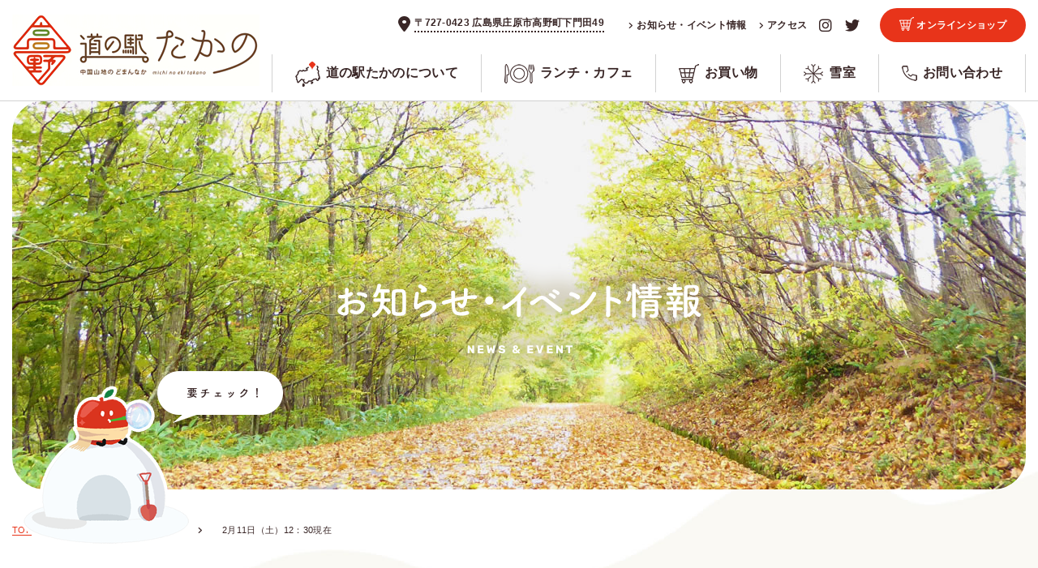

--- FILE ---
content_type: text/html; charset=UTF-8
request_url: https://takanoyama.jp/inside_shop/2%E6%9C%8811%E6%97%A5%EF%BC%88%E5%9C%9F%EF%BC%8912%EF%BC%9A30%E7%8F%BE%E5%9C%A8/
body_size: 6893
content:
<!DOCTYPE html>
<html lang="ja">

<head prefix="og: https://ogp.me/ns# fb: https://ogp.me/ns/fb# website: https://ogp.me/ns/website#">
    <meta charset="UTF-8">
	
		
    <meta http-equiv="X-UA-Compatible" content="IE=edge">
    <meta name="viewport" content="width=device-width, initial-scale=1.0">
    <meta name="Description" content="広島県庄原市高野にある道の駅たかの。高野の美味しいものりんごやお米、野菜をそろえて皆様のお越しをお待ちしております。新鮮な野菜を使ったお料理を楽しんだり、雪室の見学もできます。">
    <meta name="keywords" content="">

    <!-- ogp -->
    <meta property="og:locale" content="ja_JP">
    <meta property="og:title" content="2月11日（土）12：30現在 | 道の駅たかの　庄原市高野の美味しいものがたくさん集まった道の駅" />
    <meta property="og:type" content="website" />
    <meta property="og:description" content="広島県庄原市高野にある道の駅たかの。高野の美味しいものりんごやお米、野菜をそろえて皆様のお越しをお待ちしております。新鮮な野菜を使ったお料理を楽しんだり、雪室の見学もできます。">
    <meta property="og:image" content="https://takanoyama.jp/cont/wp-content/themes/theme_michinoeki_takano/img/favicons/screenshot_ogp.png" />
    <meta property="og:site_name" content="2月11日（土）12：30現在 | 道の駅たかの　庄原市高野の美味しいものがたくさん集まった道の駅" />
    <meta property="og:url" content="https://takanoyama.jp/" />

    <!-- facebook -->
    <meta property="og:locale" content="ja_JP">
    <meta property="og:title" content="2月11日（土）12：30現在 | 道の駅たかの　庄原市高野の美味しいものがたくさん集まった道の駅" />
    <meta property="og:type" content="website" />
    <meta property="og:description" content="広島県庄原市高野にある道の駅たかの。高野の美味しいものりんごやお米、野菜をそろえて皆様のお越しをお待ちしております。新鮮な野菜を使ったお料理を楽しんだり、雪室の見学もできます。">
    <meta property="og:image" content="img/favicons/screenshot_ogp.png" />
    <meta property="og:site_name" content="2月11日（土）12：30現在 | 道の駅たかの　庄原市高野の美味しいものがたくさん集まった道の駅" />
    <meta property="og:url" content="https://takanoyama.jp/" />
    <meta property="fb:app_id" content="">
    <!-- twitter -->
    <meta name="twitter:card" content="summary" />
    <meta name="twitter:title" content="2月11日（土）12：30現在 | 道の駅たかの　庄原市高野の美味しいものがたくさん集まった道の駅" />
    <meta name="twitter:description" content="広島県庄原市高野にある道の駅たかの。高野の美味しいものりんごやお米、野菜をそろえて皆様のお越しをお待ちしております。新鮮な野菜を使ったお料理を楽しんだり、雪室の見学もできます。" />
    <meta name="twitter:image" content="https://takanoyama.jp/cont/wp-content/themes/theme_michinoeki_takano/img/favicons/screenshot_twitter.png" />
    <meta name="twitter:url" content="https://takanoyama.jp/">
    <link rel="canonical" href="https://takanoyama.jp/">

    <!-- favicons -->
    <link rel="icon" href="https://takanoyama.jp/cont/wp-content/themes/theme_michinoeki_takano/img/favicons/favicon.ico">
    <link rel="apple-touch-icon" href="https://takanoyama.jp/cont/wp-content/themes/theme_michinoeki_takano/img/favicons/apple-touch-icon.png">
    <!-- IE10以下用 -->
    <link rel="shortcut icon" href="https://takanoyama.jp/cont/wp-content/themes/theme_michinoeki_takano/img/favicons/favicon.ico">

    <!-- css -->
    <link rel="stylesheet" href="https://takanoyama.jp/cont/wp-content/themes/theme_michinoeki_takano/css/ress.min.css">
    <link rel="stylesheet" href="https://cdnjs.cloudflare.com/ajax/libs/font-awesome/6.1.1/css/all.min.css" integrity="sha512-KfkfwYDsLkIlwQp6LFnl8zNdLGxu9YAA1QvwINks4PhcElQSvqcyVLLD9aMhXd13uQjoXtEKNosOWaZqXgel0g==" crossorigin="anonymous" referrerpolicy="no-referrer" />
    <link rel="stylesheet" href="https://takanoyama.jp/cont/wp-content/themes/theme_michinoeki_takano/css/swiper-bundle.min.css">
    <link rel="stylesheet" href="https://takanoyama.jp/cont/wp-content/themes/theme_michinoeki_takano/css/style.css">

    <!-- font -->
    <link rel="preconnect" href="https://fonts.googleapis.com">
    <link rel="preconnect" href="https://fonts.gstatic.com" crossorigin>
    <link href="https://fonts.googleapis.com/css2?family=Rubik:wght@400;500;700&display=swap" rel="stylesheet">

        <title>2月11日（土）12：30現在 &#8211; 道の駅たかの　庄原市高野の美味しいものがたくさん集まった道の駅</title>
<meta name='robots' content='max-image-preview:large' />
<link rel='dns-prefetch' href='//s.w.org' />
<link rel="alternate" type="application/rss+xml" title="道の駅たかの　庄原市高野の美味しいものがたくさん集まった道の駅 &raquo; フィード" href="https://takanoyama.jp/feed/" />
<link rel="alternate" type="application/rss+xml" title="道の駅たかの　庄原市高野の美味しいものがたくさん集まった道の駅 &raquo; コメントフィード" href="https://takanoyama.jp/comments/feed/" />
<link rel='stylesheet' id='wp-block-library-css'  href='https://takanoyama.jp/cont/wp-includes/css/dist/block-library/style.min.css?ver=6.0.1' type='text/css' media='all' />
<style id='global-styles-inline-css' type='text/css'>
body{--wp--preset--color--black: #000000;--wp--preset--color--cyan-bluish-gray: #abb8c3;--wp--preset--color--white: #ffffff;--wp--preset--color--pale-pink: #f78da7;--wp--preset--color--vivid-red: #cf2e2e;--wp--preset--color--luminous-vivid-orange: #ff6900;--wp--preset--color--luminous-vivid-amber: #fcb900;--wp--preset--color--light-green-cyan: #7bdcb5;--wp--preset--color--vivid-green-cyan: #00d084;--wp--preset--color--pale-cyan-blue: #8ed1fc;--wp--preset--color--vivid-cyan-blue: #0693e3;--wp--preset--color--vivid-purple: #9b51e0;--wp--preset--gradient--vivid-cyan-blue-to-vivid-purple: linear-gradient(135deg,rgba(6,147,227,1) 0%,rgb(155,81,224) 100%);--wp--preset--gradient--light-green-cyan-to-vivid-green-cyan: linear-gradient(135deg,rgb(122,220,180) 0%,rgb(0,208,130) 100%);--wp--preset--gradient--luminous-vivid-amber-to-luminous-vivid-orange: linear-gradient(135deg,rgba(252,185,0,1) 0%,rgba(255,105,0,1) 100%);--wp--preset--gradient--luminous-vivid-orange-to-vivid-red: linear-gradient(135deg,rgba(255,105,0,1) 0%,rgb(207,46,46) 100%);--wp--preset--gradient--very-light-gray-to-cyan-bluish-gray: linear-gradient(135deg,rgb(238,238,238) 0%,rgb(169,184,195) 100%);--wp--preset--gradient--cool-to-warm-spectrum: linear-gradient(135deg,rgb(74,234,220) 0%,rgb(151,120,209) 20%,rgb(207,42,186) 40%,rgb(238,44,130) 60%,rgb(251,105,98) 80%,rgb(254,248,76) 100%);--wp--preset--gradient--blush-light-purple: linear-gradient(135deg,rgb(255,206,236) 0%,rgb(152,150,240) 100%);--wp--preset--gradient--blush-bordeaux: linear-gradient(135deg,rgb(254,205,165) 0%,rgb(254,45,45) 50%,rgb(107,0,62) 100%);--wp--preset--gradient--luminous-dusk: linear-gradient(135deg,rgb(255,203,112) 0%,rgb(199,81,192) 50%,rgb(65,88,208) 100%);--wp--preset--gradient--pale-ocean: linear-gradient(135deg,rgb(255,245,203) 0%,rgb(182,227,212) 50%,rgb(51,167,181) 100%);--wp--preset--gradient--electric-grass: linear-gradient(135deg,rgb(202,248,128) 0%,rgb(113,206,126) 100%);--wp--preset--gradient--midnight: linear-gradient(135deg,rgb(2,3,129) 0%,rgb(40,116,252) 100%);--wp--preset--duotone--dark-grayscale: url('#wp-duotone-dark-grayscale');--wp--preset--duotone--grayscale: url('#wp-duotone-grayscale');--wp--preset--duotone--purple-yellow: url('#wp-duotone-purple-yellow');--wp--preset--duotone--blue-red: url('#wp-duotone-blue-red');--wp--preset--duotone--midnight: url('#wp-duotone-midnight');--wp--preset--duotone--magenta-yellow: url('#wp-duotone-magenta-yellow');--wp--preset--duotone--purple-green: url('#wp-duotone-purple-green');--wp--preset--duotone--blue-orange: url('#wp-duotone-blue-orange');--wp--preset--font-size--small: 13px;--wp--preset--font-size--medium: 20px;--wp--preset--font-size--large: 36px;--wp--preset--font-size--x-large: 42px;}.has-black-color{color: var(--wp--preset--color--black) !important;}.has-cyan-bluish-gray-color{color: var(--wp--preset--color--cyan-bluish-gray) !important;}.has-white-color{color: var(--wp--preset--color--white) !important;}.has-pale-pink-color{color: var(--wp--preset--color--pale-pink) !important;}.has-vivid-red-color{color: var(--wp--preset--color--vivid-red) !important;}.has-luminous-vivid-orange-color{color: var(--wp--preset--color--luminous-vivid-orange) !important;}.has-luminous-vivid-amber-color{color: var(--wp--preset--color--luminous-vivid-amber) !important;}.has-light-green-cyan-color{color: var(--wp--preset--color--light-green-cyan) !important;}.has-vivid-green-cyan-color{color: var(--wp--preset--color--vivid-green-cyan) !important;}.has-pale-cyan-blue-color{color: var(--wp--preset--color--pale-cyan-blue) !important;}.has-vivid-cyan-blue-color{color: var(--wp--preset--color--vivid-cyan-blue) !important;}.has-vivid-purple-color{color: var(--wp--preset--color--vivid-purple) !important;}.has-black-background-color{background-color: var(--wp--preset--color--black) !important;}.has-cyan-bluish-gray-background-color{background-color: var(--wp--preset--color--cyan-bluish-gray) !important;}.has-white-background-color{background-color: var(--wp--preset--color--white) !important;}.has-pale-pink-background-color{background-color: var(--wp--preset--color--pale-pink) !important;}.has-vivid-red-background-color{background-color: var(--wp--preset--color--vivid-red) !important;}.has-luminous-vivid-orange-background-color{background-color: var(--wp--preset--color--luminous-vivid-orange) !important;}.has-luminous-vivid-amber-background-color{background-color: var(--wp--preset--color--luminous-vivid-amber) !important;}.has-light-green-cyan-background-color{background-color: var(--wp--preset--color--light-green-cyan) !important;}.has-vivid-green-cyan-background-color{background-color: var(--wp--preset--color--vivid-green-cyan) !important;}.has-pale-cyan-blue-background-color{background-color: var(--wp--preset--color--pale-cyan-blue) !important;}.has-vivid-cyan-blue-background-color{background-color: var(--wp--preset--color--vivid-cyan-blue) !important;}.has-vivid-purple-background-color{background-color: var(--wp--preset--color--vivid-purple) !important;}.has-black-border-color{border-color: var(--wp--preset--color--black) !important;}.has-cyan-bluish-gray-border-color{border-color: var(--wp--preset--color--cyan-bluish-gray) !important;}.has-white-border-color{border-color: var(--wp--preset--color--white) !important;}.has-pale-pink-border-color{border-color: var(--wp--preset--color--pale-pink) !important;}.has-vivid-red-border-color{border-color: var(--wp--preset--color--vivid-red) !important;}.has-luminous-vivid-orange-border-color{border-color: var(--wp--preset--color--luminous-vivid-orange) !important;}.has-luminous-vivid-amber-border-color{border-color: var(--wp--preset--color--luminous-vivid-amber) !important;}.has-light-green-cyan-border-color{border-color: var(--wp--preset--color--light-green-cyan) !important;}.has-vivid-green-cyan-border-color{border-color: var(--wp--preset--color--vivid-green-cyan) !important;}.has-pale-cyan-blue-border-color{border-color: var(--wp--preset--color--pale-cyan-blue) !important;}.has-vivid-cyan-blue-border-color{border-color: var(--wp--preset--color--vivid-cyan-blue) !important;}.has-vivid-purple-border-color{border-color: var(--wp--preset--color--vivid-purple) !important;}.has-vivid-cyan-blue-to-vivid-purple-gradient-background{background: var(--wp--preset--gradient--vivid-cyan-blue-to-vivid-purple) !important;}.has-light-green-cyan-to-vivid-green-cyan-gradient-background{background: var(--wp--preset--gradient--light-green-cyan-to-vivid-green-cyan) !important;}.has-luminous-vivid-amber-to-luminous-vivid-orange-gradient-background{background: var(--wp--preset--gradient--luminous-vivid-amber-to-luminous-vivid-orange) !important;}.has-luminous-vivid-orange-to-vivid-red-gradient-background{background: var(--wp--preset--gradient--luminous-vivid-orange-to-vivid-red) !important;}.has-very-light-gray-to-cyan-bluish-gray-gradient-background{background: var(--wp--preset--gradient--very-light-gray-to-cyan-bluish-gray) !important;}.has-cool-to-warm-spectrum-gradient-background{background: var(--wp--preset--gradient--cool-to-warm-spectrum) !important;}.has-blush-light-purple-gradient-background{background: var(--wp--preset--gradient--blush-light-purple) !important;}.has-blush-bordeaux-gradient-background{background: var(--wp--preset--gradient--blush-bordeaux) !important;}.has-luminous-dusk-gradient-background{background: var(--wp--preset--gradient--luminous-dusk) !important;}.has-pale-ocean-gradient-background{background: var(--wp--preset--gradient--pale-ocean) !important;}.has-electric-grass-gradient-background{background: var(--wp--preset--gradient--electric-grass) !important;}.has-midnight-gradient-background{background: var(--wp--preset--gradient--midnight) !important;}.has-small-font-size{font-size: var(--wp--preset--font-size--small) !important;}.has-medium-font-size{font-size: var(--wp--preset--font-size--medium) !important;}.has-large-font-size{font-size: var(--wp--preset--font-size--large) !important;}.has-x-large-font-size{font-size: var(--wp--preset--font-size--x-large) !important;}
</style>
<link rel='stylesheet' id='original-style-css'  href='https://takanoyama.jp/cont/wp-content/themes/theme_michinoeki_takano/style.css?ver=1658280452' type='text/css' media='all' />
<!--[if lt IE 9]>
<script type='text/javascript' src='https://takanoyama.jp/cont/wp-content/themes/theme_michinoeki_takano/js/lib/html5shiv.min.js?ver=6.0.1' id='html5shiv-js'></script>
<![endif]-->
<!--[if lt IE 9]>
<script type='text/javascript' src='https://takanoyama.jp/cont/wp-content/themes/theme_michinoeki_takano/js/lib/flexibility.min.js?ver=6.0.1' id='flexibility-js'></script>
<![endif]-->
<link rel="https://api.w.org/" href="https://takanoyama.jp/wp-json/" /><link rel="EditURI" type="application/rsd+xml" title="RSD" href="https://takanoyama.jp/cont/xmlrpc.php?rsd" />
<link rel="wlwmanifest" type="application/wlwmanifest+xml" href="https://takanoyama.jp/cont/wp-includes/wlwmanifest.xml" /> 
<meta name="generator" content="WordPress 6.0.1" />
<link rel="canonical" href="https://takanoyama.jp/inside_shop/2%e6%9c%8811%e6%97%a5%ef%bc%88%e5%9c%9f%ef%bc%8912%ef%bc%9a30%e7%8f%be%e5%9c%a8/" />
<link rel='shortlink' href='https://takanoyama.jp/?p=5152' />
<link rel="alternate" type="application/json+oembed" href="https://takanoyama.jp/wp-json/oembed/1.0/embed?url=https%3A%2F%2Ftakanoyama.jp%2Finside_shop%2F2%25e6%259c%258811%25e6%2597%25a5%25ef%25bc%2588%25e5%259c%259f%25ef%25bc%258912%25ef%25bc%259a30%25e7%258f%25be%25e5%259c%25a8%2F" />
<link rel="alternate" type="text/xml+oembed" href="https://takanoyama.jp/wp-json/oembed/1.0/embed?url=https%3A%2F%2Ftakanoyama.jp%2Finside_shop%2F2%25e6%259c%258811%25e6%2597%25a5%25ef%25bc%2588%25e5%259c%259f%25ef%25bc%258912%25ef%25bc%259a30%25e7%258f%25be%25e5%259c%25a8%2F&#038;format=xml" />

    <!-- Analytics -->
    <script>
        (function(i, s, o, g, r, a, m) {
            i['GoogleAnalyticsObject'] = r;
            i[r] = i[r] || function() {
                (i[r].q = i[r].q || []).push(arguments)
            }, i[r].l = 1 * new Date();
            a = s.createElement(o),
                m = s.getElementsByTagName(o)[0];
            a.async = 1;
            a.src = g;
            m.parentNode.insertBefore(a, m)
        })(window, document, 'script', '//www.google-analytics.com/analytics.js', 'ga');

        ga('create', 'UA-61068845-1', 'auto');
        ga('require', 'displayfeatures');
        ga('require', 'linkid', 'linkid.js');
        ga('send', 'pageview');
    </script>
</head>

<body class="inside_shop-template-default single single-inside_shop postid-5152">

    
    <header class="header">
        <div class="flexbox spacebet align-center wrapper">
            <p class="hd__logo">
                <a href="https://takanoyama.jp/"><img src="https://takanoyama.jp/cont/wp-content/themes/theme_michinoeki_takano/img/common/logo.jpg" srcset="https://takanoyama.jp/cont/wp-content/themes/theme_michinoeki_takano/img/common/logo_2x.jpg 2x" alt="道の駅たかの" class="hd__logo_default">
                </a>
            </p>
            <nav class="gnav">
                <ul class="gnav__list wrap">
                    <li class="gnav__list__upper gnav__item">
                        <ul class="header__upper__list fz12 flexbox bold wrap">
                            <li><a href="https://goo.gl/maps/SVWyvsKJN5fsaPV19" target="_blank" rel="noopener"><i class="fa-solid fa-location-dot"></i>〒727-0423 広島県庄原市高野町下門田49</a></li>
                            <li><a href="https://takanoyama.jp/news_event/"><i class="fa-solid fa-angle-right"></i>お知らせ・イベント情報</a></li>
                            <li><a href="https://takanoyama.jp/access/"><i class="fa-solid fa-angle-right"></i>アクセス</a></li>
                            <li><a href="https://www.instagram.com/roadside_station_takano/" target="_blank" rel="noopener"><i class="fa-brands fa-instagram"></i></a>
                            </li>
                            <li><a href="https://twitter.com/michiekitakano" target="_blank" rel="noopener"><i class="fa-brands fa-twitter"></i></a></li>
                            <li><a href="https://takanoyama.shop" target="_blank" rel="noopener" class="btn-style00"><img src="https://takanoyama.jp/cont/wp-content/themes/theme_michinoeki_takano/img/common/cart.png" srcset="https://takanoyama.jp/cont/wp-content/themes/theme_michinoeki_takano/img/common/cart_2x.png 2x" alt="">
                                    オンラインショップ</a></li>
                        </ul>
                    </li>
                    <li class="gnav__item"><a href="https://takanoyama.jp/about/"><img src="https://takanoyama.jp/cont/wp-content/themes/theme_michinoeki_takano/img/common/menu-icon01.png" srcset="https://takanoyama.jp/cont/wp-content/themes/theme_michinoeki_takano/img/common/menu-icon01_2x.png 2x" alt="">道の駅たかのについて</a></li>
                    <li class="gnav__item"><a href="https://takanoyama.jp/cafe/"><img src="https://takanoyama.jp/cont/wp-content/themes/theme_michinoeki_takano/img/common/menu-icon02.png" srcset="https://takanoyama.jp/cont/wp-content/themes/theme_michinoeki_takano/img/common/menu-icon02_2x.png 2x" alt="">ランチ・カフェ</a></li>
                    <li class="gnav__item"><a href="https://takanoyama.jp/shop/"><img src="https://takanoyama.jp/cont/wp-content/themes/theme_michinoeki_takano/img/common/menu-icon03.png" srcset="https://takanoyama.jp/cont/wp-content/themes/theme_michinoeki_takano/img/common/menu-icon03_2x.png 2x" alt="">お買い物</a></li>
                    <li class="gnav__item"><a href="https://takanoyama.jp/yukimuro/"><img src="https://takanoyama.jp/cont/wp-content/themes/theme_michinoeki_takano/img/common/menu-icon04.png" srcset="https://takanoyama.jp/cont/wp-content/themes/theme_michinoeki_takano/img/common/menu-icon04_2x.png 2x" alt="">雪室</a></li>
                    <li class="gnav__item"><a href="https://takanoyama.jp/contact/"><img src="https://takanoyama.jp/cont/wp-content/themes/theme_michinoeki_takano/img/common/menu-icon05.png" srcset="https://takanoyama.jp/cont/wp-content/themes/theme_michinoeki_takano/img/common/menu-icon05_2x.png 2x" alt="">お問い合わせ</a></li>
                </ul>
            </nav>

            <div class="gnav__toggle_block">

                <div class="gnav__toggle_wrapper">
                    <span></span>
                    <span>MENU</span>
                    <span></span>

                </div>
            </div>
        </div>
    </header>

    <div class="overlay"></div>    <main id="top" class="under_page">
      <div class="under_mv news_event_mv fadeDown">
        <div class="under_mv_inner wrapper">
          <div class="mv_title_wrap mv_title_news_event t-center">
            <h1 class="under_mv_title fadeup delay-time04">
              <img src="https://takanoyama.jp/cont/wp-content/themes/theme_michinoeki_takano/img/news_event/mv-title.png" srcset="https://takanoyama.jp/cont/wp-content/themes/theme_michinoeki_takano/img/news_event/mv-title_2x.png 2x" alt="お知らせ・イベント情報">
            </h1>
          </div>
        </div>
        <div class="breadcrumb">
          <ul class="breadcrumb__list wrapper flexbox wrap">
            <li><a href="../"><span>TOP</span></a></li>
            <li><a href="https://takanoyama.jp/news_event/"><span>お知らせ・イベント情報</span></a></li>
            <li><a href="./">2月11日（土）12：30現在</a></li>
          </ul>
        </div>

      </div>

      <div class="under_content pb80 news_detail_content">
        <div class="inner wrapper">
          <div class="box-style01" data-inview="fadeup">

            <div class="news_detail_info flexbox align-center mb10">
              <p class="date subfont fz14"><i class="fa-solid fa-calendar-days"></i>
                                  <span><time datetime="2023-02-11" class="subfont">2023.02.11</time></span>
                                              </p>
              <p class="news_detail_cat top_news_cat uppercase subfont">
                                </p>
            </div>

            <h2 class="news_detail_title mb30">2月11日（土）12：30現在</h2>


                        
            <p class="mt20 mb20"></p>

            <a href="https://takanoyama.jp/news_event/" class="btn-style00 btn-style04 margin-auto mt50 back">記事一覧へもどる<i class="fa-solid fa-angles-left"></i></a>
          </div>
        </div>
      </div>

    </main>
<footer class="footer">
    <div class="footer_head wrapper">
        <ul class="footer_head_list flexbox wrap">
            <li>
                <div class="flexbox">
                    <a href="https://takanoyama.jp/">
                        <img src="https://takanoyama.jp/cont/wp-content/themes/theme_michinoeki_takano/img/common/logo.jpg" srcset="https://takanoyama.jp/cont/wp-content/themes/theme_michinoeki_takano/img/common/logo_2x.jpg 2x" alt="道の駅たかの" width="274">
                    </a>
                    <p class="fz14 line18 ">〒727-0423<br>
                        広島県庄原市高野町下門田49<br>
                        ［ <a href="https://g.page/michinoekitakano?share" target="_blank" rel="noopener" class="underLine">GoogleMAP</a>
                        ］
                    </p>
                </div>
            </li>
            <li>
                <a href="tel:0824863131" class="tel">
                    <img src="https://takanoyama.jp/cont/wp-content/themes/theme_michinoeki_takano/img/common/tel-icon.png" srcset="https://takanoyama.jp/cont/wp-content/themes/theme_michinoeki_takano/img/common/tel-icon_2x.png 2x" alt="" class="icon">
                    <img src="https://takanoyama.jp/cont/wp-content/themes/theme_michinoeki_takano/img/common/tel.png" srcset="https://takanoyama.jp/cont/wp-content/themes/theme_michinoeki_takano/img/common/tel_2x.png 2x" alt="0824-86-3131">
                </a>
            </li>
            <li>
                <a href="https://takanoyama.jp/contact/">
                    <img src="https://takanoyama.jp/cont/wp-content/themes/theme_michinoeki_takano/img/common/mail-icon.png" srcset="https://takanoyama.jp/cont/wp-content/themes/theme_michinoeki_takano/img/common/mail-icon_2x.png 2x" alt="" class="icon">
                    <p class="bold title-style02">お問い合わせ</p>
                </a>
            </li>
            <li>
                <a href="https://takanoyama.jp/access/">
                    <img src="https://takanoyama.jp/cont/wp-content/themes/theme_michinoeki_takano/img/common/access-icon.png" srcset="https://takanoyama.jp/cont/wp-content/themes/theme_michinoeki_takano/img/common/access-icon_2x.png 2x" alt="" class="icon">
                    <p class="bold title-style02">交通アクセス</p>
                </a>
            </li>
            <li>
                <a href="https://takanoyama.jp/cont/wp-content/themes/theme_michinoeki_takano/img/access/timetable.pdf">
                    <img src="https://takanoyama.jp/cont/wp-content/themes/theme_michinoeki_takano/img/common/bus-icon.png" srcset="https://takanoyama.jp/cont/wp-content/themes/theme_michinoeki_takano/img/common/bus-icon_2x.png 2x" alt="" class="icon">
                    <p class="bold title-style02">バス時刻表</p>
                </a>
            </li>
            <!-- <li>
                <a href="https://be-win.co.jp/hiroshima/job_articles/3710502" target="_blank" rel="noopener">
                    <img src="/img/common/recruit-icon.png" srcset="/img/common/recruit-icon_2x.png 2x" alt="" class="icon">
                    <p class="bold title-style02">スタッフ募集</p>
                    <small style="font-size: 11px; margin-top: -1px; line-height: 1; display: block; font-weight: bold;">※外部サイトへ移動します</small>
                </a>
            </li> -->
        </ul>
    </div>

    <div class="footer_time mt10">
        <ul class="footer_time_list wrapper flexbox wrap">
            <li>
                <dl class="t-center">
                    <dt>
                        <img src="https://takanoyama.jp/cont/wp-content/themes/theme_michinoeki_takano/img/common/footer-icon01.jpg" srcset="https://takanoyama.jp/cont/wp-content/themes/theme_michinoeki_takano/img/common/footer-icon01_2x.jpg 2x" alt=""> 道の駅たかの
                    </dt>
                    <dd>
                        <p class="fz13 bold">お買い物・雪室・その他施設
                            <span class="subfont fz26 d-block">
                                9:00~18:00
                            </span>
                        </p>
                    </dd>
                </dl>
            </li>
            <li>
                <dl class="t-center">
                    <dt>
                        <img src="https://takanoyama.jp/cont/wp-content/themes/theme_michinoeki_takano/img/common/footer-icon02.jpg" srcset="https://takanoyama.jp/cont/wp-content/themes/theme_michinoeki_takano/img/common/footer-icon02_2x.jpg 2x" alt=""> お食事
                    </dt>
                    <dd class="flexbox">
                        <p class="fz13 bold">カフェレストラン「そらら」
                            <span class="subfont fz26 d-block">
                                11:00~17:00
                            </span>
                        </p>
                        <p class="fz13 bold">そば・おにぎり・ジェラート「たかのキッチン」
                            <span class="subfont fz26 d-block">
                                9:15~18:00 <span class="fz15">(L.O 17:30)</span>
                            </span>
                        </p>
                        <!-- <p class="fz13 bold">そば・おにぎり・ジェラート「たかのキッチン」
                            <span class="subfont fz26 d-block">
                                9:00~18:00 <span class="fz15">(L.O 17:30)</span>
                            </span>
                        </p> -->
                    </dd>
                </dl>
            </li>
            <li>
                <dl class="t-center">
                    <dt>
                        <img src="https://takanoyama.jp/cont/wp-content/themes/theme_michinoeki_takano/img/common/footer-icon03.jpg" srcset="https://takanoyama.jp/cont/wp-content/themes/theme_michinoeki_takano/img/common/footer-icon03_2x.jpg 2x" alt=""> 定休日
                    </dt>
                    <dd>
                        <p class="fz26 bold">第2・第4水曜日
                        </p>
                    </dd>
                </dl>
            </li>
        </ul>
    </div>

    <div class="wrapper">
        <nav class="footer_nav mt40">
            <ul class="footer_nav_list fz15 flexbox wrap">
                <li>
                    <a class="title-style02" href="https://takanoyama.jp/about/">道の駅たかのについて</a>
                    <ul class="footer_nav_small_list fz13">
                        <li><a href="https://takanoyama.jp/about/#about">道の駅たかのについて</a></li>
                        <li><a href="https://takanoyama.jp/about/#map">館内マップ</a></li>
                        <li><a href="https://takanoyama.jp/about/#facility">施設・サービス案内</a></li>
                        <li><a href="https://takanoyama.jp/about/#rental-bike">サービス案内：レンタサイクル</a></li>
                        <li><a href="https://takanoyama.jp/about/#company">会社概要</a></li>
                    </ul>
                </li>
                <li>
                    <a class="title-style02" href="https://takanoyama.jp/cafe/">ランチ・カフェ</a>
                    <ul class="footer_nav_small_list fz13">
                        <li><a href="https://takanoyama.jp/cafe/#sorara">カフェレストラン<br>「そらら」</a></li>
                        <li><a href="https://takanoyama.jp/cafe/#takanokitchen">そば・おにぎり・ジェラート<br>「たかのキッチン」</a></li>
                    </ul>
                </li>
                <li>
                    <a class="title-style02" href="https://takanoyama.jp/shop/">お買い物</a>
                </li>
                <li>
                    <a class="title-style02" href="https://takanoyama.jp/yukimuro/">雪室</a>
                </li>
                <li>
                    <a class="title-style02" href="https://takanoyama.shop" target="_blank" rel="noopener">オンラインショップ <i class="fa-solid fa-arrow-up-right-from-square"></i></a>
                </li>
                <li>
                    <a class="title-style02" href="https://takanoyama.jp/guide/">庄原見どころガイド</a>
                </li>
                <li>
                    <a class="title-style02" href="https://takanoyama.jp/news_event/">お知らせ・イベント情報
                    </a>
                    <a class="title-style02 mt15" href="https://takanoyama.jp/producer/">出荷者の方へ</a>
                    <a class="title-style02 mt15" href="https://takanoyama.jp/access/">交通アクセス</a>
                    <a class="title-style02 mt15" href="https://takanoyama.jp/contact/">お問い合わせ</a>
                </li>
            </ul>
        </nav>
        <ul class="footer_relatedLinks flexbox mt60 wrap">
            <li>
                <a href="https://www.instagram.com/roadside_station_takano/
" target="_blank" rel="noopener">
                    <img src="https://takanoyama.jp/cont/wp-content/themes/theme_michinoeki_takano/img/common/footer-insta.png" srcset="https://takanoyama.jp/cont/wp-content/themes/theme_michinoeki_takano/img/common/footer-insta_2x.png 2x" alt="Instagramリンク">
                </a>
            </li>
            <li>
                <a href="https://twitter.com/michiekitakano" target="_blank" rel="noopener">
                    <img src="https://takanoyama.jp/cont/wp-content/themes/theme_michinoeki_takano/img/common/footer-twitter.png" srcset="https://takanoyama.jp/cont/wp-content/themes/theme_michinoeki_takano/img/common/footer-twitter_2x.png 2x" alt="twitterリンク">
                </a>
            </li>
            <li>
                    <a href="http://www.ogidani.co.jp/" target="_blank" rel="noopener">
                        <img src="https://takanoyama.jp/cont/wp-content/themes/theme_michinoeki_takano/img/common/footer-link01.jpg" srcset="https://takanoyama.jp/cont/wp-content/themes/theme_michinoeki_takano/img/common/footer-link01_2x.jpg 2x"
                            alt="大鬼谷オートキャンプ場リンク">
                    </a>
                </li>
                <li>
                    <a href="http://www.city.shobara.hiroshima.jp/" target="_blank" rel="noopener">
                        <img src="https://takanoyama.jp/cont/wp-content/themes/theme_michinoeki_takano/img/common/footer-link05.jpg" srcset="https://takanoyama.jp/cont/wp-content/themes/theme_michinoeki_takano/img/common/footer-link05_2x.jpg 2x"
                            alt="庄原市リンク">
                    </a>
                </li>
                <li>
                    <a href="https://www.shobara-info.com/" target="_blank" rel="noopener">
                        <img src="https://takanoyama.jp/cont/wp-content/themes/theme_michinoeki_takano/img/common/footer-link02.jpg" srcset="https://takanoyama.jp/cont/wp-content/themes/theme_michinoeki_takano/img/common/footer-link02_2x.jpg 2x"
                            alt="庄原観光ナビリンク">
                    </a>
                </li>
                <li>
                    <a href="https://www.shobara-info.com/dmo/" target="_blank" rel="noopener">
                        <img src="https://takanoyama.jp/cont/wp-content/themes/theme_michinoeki_takano/img/common/footer-link07.jpg" srcset="https://takanoyama.jp/cont/wp-content/themes/theme_michinoeki_takano/img/common/footer-link07_2x.jpg 2x"
                            alt="庄原DMO">
                    </a>
                </li>
                <li>
                    <a href="http://www.michi-no-eki.jp/" target="_blank" rel="noopener">
                        <img src="https://takanoyama.jp/cont/wp-content/themes/theme_michinoeki_takano/img/common/footer-link06.jpg" srcset="https://takanoyama.jp/cont/wp-content/themes/theme_michinoeki_takano/img/common/footer-link06_2x.jpg 2x"
                            alt="全国道の駅連絡会リンク">
                    </a>
                </li>
                <li>
                    <a href="https://dive-hiroshima.com/" target="_blank" rel="noopener">
                        <img src="https://takanoyama.jp/cont/wp-content/themes/theme_michinoeki_takano/img/common/footer-link04.jpg" srcset="https://takanoyama.jp/cont/wp-content/themes/theme_michinoeki_takano/img/common/footer-link04_2x.jpg 2x"
                            alt="ひろしま公式観光サイト">
                    </a>
                </li>
        </ul>
        <div class="footer_bottom flexbox spacebet align-center wrap">
            <ul class="footer_bottom_list fz12 flexbox mt10">
                <li><a href="https://takanoyama.jp/privacy_policy/">プライバシーポリシー</a></li>
                <li><a href="https://takanoyama.jp/terms/">利用規約</a></li>
            </ul>
            <p class="mt10"><small class="fz11">All Rights Reserved Copyright &copy; 道の駅たかの</small></p>
        </div>
    </div>

</footer>

<!-- page top -->
<a href="#top" class="pagetop">
    <img src="https://takanoyama.jp/cont/wp-content/themes/theme_michinoeki_takano/img/common/pagetop.png" alt="ページトップへ">
</a>

<script src="https://code.jquery.com/jquery-3.6.0.min.js" integrity="sha256-/xUj+3OJU5yExlq6GSYGSHk7tPXikynS7ogEvDej/m4=" crossorigin="anonymous"></script>
<script src="https://takanoyama.jp/cont/wp-content/themes/theme_michinoeki_takano/js/swiper-bundle.min.js"></script>
<script src="https://takanoyama.jp/cont/wp-content/themes/theme_michinoeki_takano/js/app.js"></script>
<script>
(function($){
  // scripts
})(jQuery);
</script>
</body>

</html>

--- FILE ---
content_type: text/css
request_url: https://takanoyama.jp/cont/wp-content/themes/theme_michinoeki_takano/css/style.css
body_size: 13217
content:
@charset "UTF-8";

/***************************

_mixin.scss

***************************/
@-webkit-keyframes fadeIn {
  0% {
    opacity: 0;
  }

  100% {
    opacity: 1;
  }
}

@keyframes fadeIn {
  0% {
    opacity: 0;
  }

  100% {
    opacity: 1;
  }
}

.zoomImg {
  overflow: hidden;
  display: block;
  transition: 0.75s;
}

.zoomImg img {
  transform: scale(1);
  transition: 1.5s;
}

.zoomImg:hover {
  opacity: 1;
}

.zoomImg:hover img {
  transform: scale(1.2);
}

/*========= ページ読み込み時のフェードアニメーション ===============*/
.fadeup {
  -webkit-animation-name: fadeUpAnime;
  animation-name: fadeUpAnime;
  -webkit-animation-duration: 1s;
  animation-duration: 1s;
  -webkit-animation-fill-mode: forwards;
  animation-fill-mode: forwards;
  opacity: 0;
}

@-webkit-keyframes fadeUpAnime {
  from {
    opacity: 0.1;
    transform: translateY(20px);
  }

  to {
    opacity: 1;
    transform: translateY(0);
  }
}

@keyframes fadeUpAnime {
  from {
    opacity: 0.1;
    transform: translateY(20px);
  }

  to {
    opacity: 1;
    transform: translateY(0);
  }
}

/* 左から */
.fadeLeft {
  -webkit-animation-name: fadeLeftAnime;
  animation-name: fadeLeftAnime;
  -webkit-animation-duration: 2s;
  animation-duration: 2s;
  -webkit-animation-fill-mode: forwards;
  animation-fill-mode: forwards;
  opacity: 0;
}

@media screen and (max-width: 768px) {
  .fadeLeft {
    -webkit-animation-name: fadeDownAnime;
    animation-name: fadeDownAnime;
  }
}

@-webkit-keyframes fadeLeftAnime {
  from {
    opacity: 0;
    transform: translateX(-100px);
  }

  to {
    opacity: 1;
    transform: translateX(0);
  }
}

@keyframes fadeLeftAnime {
  from {
    opacity: 0;
    transform: translateX(-100px);
  }

  to {
    opacity: 1;
    transform: translateX(0);
  }
}

/* 右から */
.fadeRight {
  -webkit-animation-name: fadeRightAnime;
  animation-name: fadeRightAnime;
  -webkit-animation-duration: 1.2s;
  animation-duration: 1.2s;
  -webkit-animation-fill-mode: forwards;
  animation-fill-mode: forwards;
  opacity: 0;
}

@media screen and (max-width: 768px) {
  .fadeRight {
    -webkit-animation-name: fadeDownAnime;
    animation-name: fadeDownAnime;
  }
}

@-webkit-keyframes fadeRightAnime {
  from {
    opacity: 0.1;
    transform: translateX(50px);
  }

  to {
    opacity: 1;
    transform: translateX(0);
  }
}

@keyframes fadeRightAnime {
  from {
    opacity: 0.1;
    transform: translateX(50px);
  }

  to {
    opacity: 1;
    transform: translateX(0);
  }
}

.fadeDown {
  -webkit-animation-name: fadeDownAnime;
  animation-name: fadeDownAnime;
  -webkit-animation-duration: 1.2s;
  animation-duration: 1.2s;
  -webkit-animation-fill-mode: forwards;
  animation-fill-mode: forwards;
  opacity: 0;
}

@-webkit-keyframes fadeDownAnime {
  from {
    opacity: 0.1;
    transform: translateY(-60px);
  }

  to {
    opacity: 1;
    transform: translateY(0);
  }
}

@keyframes fadeDownAnime {
  from {
    opacity: 0.1;
    transform: translateY(-60px);
  }

  to {
    opacity: 1;
    transform: translateY(0);
  }
}

/* アニメーションスタートの遅延時間を決めるCSS*/
.delay-time01 {
  -webkit-animation-delay: 0.1s;
  animation-delay: 0.1s;
}

.delay-time02 {
  -webkit-animation-delay: 0.2s;
  animation-delay: 0.2s;
}

.delay-time03 {
  -webkit-animation-delay: 0.3s;
  animation-delay: 0.3s;
}

.delay-time04 {
  -webkit-animation-delay: 0.4s;
  animation-delay: 0.4s;
}

.delay-time05 {
  -webkit-animation-delay: 0.5s;
  animation-delay: 0.5s;
}

.delay-time06 {
  -webkit-animation-delay: 0.6s;
  animation-delay: 0.6s;
}

.delay-time07 {
  -webkit-animation-delay: 0.7s;
  animation-delay: 0.7s;
}

.delay-time08 {
  -webkit-animation-delay: 0.8s;
  animation-delay: 0.8s;
}

.delay-time10 {
  -webkit-animation-delay: 1s;
  animation-delay: 1s;
}

.delay-time17 {
  -webkit-animation-delay: 1.3s;
  animation-delay: 1.3s;
}

.delay-time24 {
  -webkit-animation-delay: 1.8s;
  animation-delay: 1.8s;
}

@media screen and (max-width: 768px) {
  .delay-time24 {
    -webkit-animation-delay: 1.3s;
    animation-delay: 1.3s;
  }
}

/*========= ページ読み込み時のフェードアニメーション ===============*/
/***************************

_variables.scss

***************************/
.flexbox {
  display: flex;
}

.line1 {
  line-height: 1;
}

.wrap {
  flex-wrap: wrap;
}

.spacebet {
  justify-content: space-between;
}

.align-center {
  align-items: center;
}

.bold {
  font-weight: bold;
}

.normal {
  font-weight: normal;
}

.mt05e {
  margin-top: 0.5em;
}

.mt1e {
  margin-top: 1em;
}

.mt10 {
  margin-top: 10px;
}

.mt15 {
  margin-top: 15px;
}

.mt20 {
  margin-top: 20px;
}

.mt30 {
  margin-top: 30px;
}

.mt40 {
  margin-top: 40px;
}

.mt50 {
  margin-top: 50px;
}

.mt60 {
  margin-top: 60px;
}

.mt70 {
  margin-top: 70px;
}

.mt80 {
  margin-top: 80px;
}

.mt90 {
  margin-top: 90px;
}

.mt100 {
  margin-top: 100px;
}

.mb10 {
  margin-bottom: 10px;
}

.mb20 {
  margin-bottom: 20px;
}

.mb30 {
  margin-bottom: 30px;
}

.mb40 {
  margin-bottom: 40px;
}

.mb45 {
  margin-bottom: 45px;
}

.mb50 {
  margin-bottom: 50px;
}

.mb60 {
  margin-bottom: 60px;
}

.mb70 {
  margin-bottom: 70px;
}

.mb80 {
  margin-bottom: 80px;
}

.mb90 {
  margin-bottom: 90px;
}

.mb100 {
  margin-bottom: 100px;
}

.pt10 {
  padding-top: 10px;
}

.pt20 {
  padding-top: 20px;
}

.pt30 {
  padding-top: 30px;
}

.pt40 {
  padding-top: 40px;
}

.pt50 {
  padding-top: 50px;
}

.pt60 {
  padding-top: 60px;
}

.pt70 {
  padding-top: 70px;
}

.pt80 {
  padding-top: 80px;
}

.pt90 {
  padding-top: 90px;
}

.pt100 {
  padding-top: 100px;
}

.pb10 {
  padding-bottom: 10px;
}

.pb20 {
  padding-bottom: 20px;
}

.pb30 {
  padding-bottom: 30px;
}

.pb40 {
  padding-bottom: 40px;
}

.pb50 {
  padding-bottom: 50px;
}

.pb60 {
  padding-bottom: 60px;
}

.pb70 {
  padding-bottom: 70px;
}

.pb80 {
  padding-bottom: 80px;
}

.pb90 {
  padding-bottom: 90px;
}

.pb100 {
  padding-bottom: 100px;
}

.t-center {
  text-align: center;
}

.t-right {
  text-align: right;
}

.t-left {
  text-align: left;
}

.margin-auto {
  margin-right: auto;
  margin-left: auto;
}

.margin-l-auto {
  margin-left: auto;
}

.fz11 {
  font-size: 11px;
}

.fz12 {
  font-size: 12px;
}

.fz13 {
  font-size: 13px;
}

.fz14 {
  font-size: 14px;
}

.fz15 {
  font-size: 15px;
}

.fz16 {
  font-size: 16px;
}

.fz18 {
  font-size: 18px;
}

.fz20 {
  font-size: 20px;
}

.fz22 {
  font-size: 22px;
}

.fz24 {
  font-size: 24px;
}

.fz26 {
  font-size: 26px;
}

.fw600 {
  font-weight: 600;
}

.line1 {
  line-height: 1;
}

.line2 {
  line-height: 2;
}

.line18 {
  line-height: 1.8;
}

.line22 {
  line-height: 2.2;
}

.line26 {
  line-height: 2.6;
}

.w100p {
  width: 100%;
}

.w50p {
  width: 50%;
}

.w250 {
  width: 250px;
}

.d-block {
  display: block;
}

.d-table {
  display: table;
}

.underLine {
  border-bottom: 1px solid #392626;
}

.txt-red {
  color: #FF0000;
}

.txt-white {
  color: #fff;
}

.uppercase {
  text-transform: uppercase;
}

/***************************

_common.scss

***************************/
* {
  box-sizing: border-box;
  word-wrap: break-word;
}

html {
  scroll-behavior: smooth;
}

body {
  color: #392626;
  -webkit-animation-name: fadeIn;
  animation-name: fadeIn;
  -webkit-animation-duration: 2s;
  animation-duration: 2s;
  line-height: 1.8;
  letter-spacing: 0.02em;
  font-family: "游ゴシック体", YuGothic, "游ゴシック", "Yu Gothic", "メイリオ", "Hiragino Kaku Gothic ProN", "Hiragino Sans", sans-serif;
  font-weight: 500;
}

main {
  margin-top: 124px;
}

@media screen and (max-width: 1024px) {
  main {
    margin-top: 93px;
  }
}

@media screen and (max-width: 550px) {
  main {
    margin-top: 65px;
  }
}

.subfont {
  font-family: "Rubik", sans-serif;
}

ul,
ol {
  list-style: none;
}

a {
  text-decoration: none;
  color: #392626;
}

a:hover,
button:hover {
  opacity: 0.5;
  transition: 0.25s;
}

img {
  max-width: 100%;
  height: auto;
  vertical-align: bottom;
}

@media screen and (max-width: 1024px) {
  .pc-img {
    display: none;
  }
}

.n-pc-img {
  display: none;
}

@media screen and (max-width: 1024px) {
  .n-pc-img {
    display: block;
  }
}

.tab-img {
  display: none;
}

@media screen and (max-width: 768px) {
  .tab-img {
    display: block;
  }
}

@media screen and (max-width: 768px) {
  .n-tab-img {
    display: none;
  }
}

.mid-img {
  display: none;
}

@media screen and (max-width: 550px) {
  .mid-img {
    display: block;
  }
}

@media screen and (max-width: 550px) {
  .n-mid-img {
    display: none;
  }
}

.sp-img {
  display: none;
}

@media screen and (max-width: 428px) {
  .sp-img {
    display: block;
  }
}

@media screen and (max-width: 428px) {
  .n-sp-img {
    display: none;
  }
}

.wrapper {
  width: 1350px;
  max-width: 100%;
  margin-left: auto;
  margin-right: auto;
  padding: 0 15px;
}

.wrapperS {
  width: 1300px;
  max-width: 100%;
  margin-left: auto;
  margin-right: auto;
  padding: 0 15px;
}

@media screen and (max-width: 1024px) {
  .pc-br {
    display: none;
  }
}

.n-pc-br {
  display: none;
}

@media screen and (max-width: 1024px) {
  .n-pc-br {
    display: inline-block;
  }
}

.tab-br {
  display: none;
}

@media screen and (max-width: 768px) {
  .tab-br {
    display: inline-block;
  }
}

.mid-br {
  display: none;
}

@media screen and (max-width: 550px) {
  .mid-br {
    display: inline-block;
  }
}

.sp-br {
  display: none;
}

@media screen and (max-width: 428px) {
  .sp-br {
    display: inline-block;
  }
}

.gmap {
  height: 0;
  overflow: hidden;
  padding-bottom: 400px;
  position: relative;
  border-top: 1px solid #E0DFDA;
  border-bottom: 1px solid #E0DFDA;
}

.gmap iframe {
  position: absolute;
  left: 0;
  top: 0;
  height: 100%;
  width: 100%;
}

.c-mt {
  margin-top: 80px;
}

@media screen and (max-width: 550px) {
  .c-mt {
    margin-top: 60px;
  }
}

.title-style01 {
  display: table;
  text-align: center;
  font-size: 18px;
}

.title-style01 img {
  display: block;
  margin-bottom: 25px;
}

@media screen and (max-width: 550px) {
  .title-style01 {
    max-width: 80%;
    font-size: 14px;
  }
}

.title-style02 {
  position: relative;
  padding-left: 23px;
  font-weight: bold;
}

.title-style02::before {
  content: url(../img/common/arrow-right.png);
  position: absolute;
  top: 50%;
  transform: translateY(-50%);
  left: 0;
  color: #fff;
  line-height: 16px;
  display: block;
  width: 16px;
  height: 16px;
}

.title-style03 img {
  display: block;
  margin-right: auto;
  margin-left: auto;
}

.title-style03 img:first-of-type {
  margin-bottom: 25px;
}

@media screen and (max-width: 550px) {
  .title-style03 img:last-of-type {
    max-height: 75px;
    width: auto;
  }
}

.title-style04 {
  font-size: 30px;
  font-weight: bold;
  position: relative;
  padding-left: 25px;
}

@media screen and (max-width: 550px) {
  .title-style04 {
    font-size: 25px;
  }
}

@media screen and (max-width: 428px) {
  .title-style04 {
    font-size: 22px;
    line-height: 1.4;
  }
}

.title-style04::before {
  content: "";
  display: block;
  position: absolute;
  top: 50%;
  transform: translateY(-50%);
  left: 0;
  background-color: #E8341A;
  border-radius: 50%;
  width: 13px;
  height: 13px;
}

.title-style05 {
  font-size: 30px;
}

@media screen and (max-width: 550px) {
  .title-style05 {
    font-size: 25px;
  }
}

.title-style05 img {
  padding-right: 20px;
}

@media screen and (max-width: 550px) {
  .title-style05 img {
    padding-right: 10px;
  }
}

.btn-style00 {
  display: block;
  text-align: center;
  padding: 0 5px;
  border-radius: 50px;
  position: relative;
  font-weight: bold;
  max-width: 100%;
}

.btn-style00 img {
  vertical-align: sub;
}

.btn-style00:hover {
  opacity: 1;
}

.btn-style01 {
  background-color: #fff;
  line-height: 56px;
  font-weight: bold;
  color: #70ACCD;
  border: 2px solid #fff;
  width: 100%;
  max-width: 270px;
}

.btn-style01:hover {
  background-color: transparent;
  color: #fff;
  opacity: 1;
}

.btn-style01 i {
  position: absolute;
  top: 50%;
  transform: translateY(-50%);
  right: 20px;
  display: block;
  font-size: 10px;
  background: #70ACCD;
  border-radius: 50%;
  width: 22px;
  height: 22px;
  line-height: 22px;
  text-align: center;
  color: #fff;
}

.btn-style02 {
  font-size: 18px;
  font-weight: bold;
  display: block;
  padding-bottom: 17px;
  border-bottom: 1px dotted #392626;
  width: 240px;
  position: relative;
}

.btn-style02::after {
  position: absolute;
  font-family: "Font Awesome 6 Free";
  font-weight: 900;
  content: "\f105";
  font-size: 18px;
  right: 7px;
  top: 3px;
}

.btn-style02::before {
  content: "";
  display: block;
  position: absolute;
  width: 40px;
  height: 1px;
  background-color: #392626;
  right: 0;
  bottom: -1px;
}

.btn-style03 {
  background-color: #392626;
  width: 380px;
  line-height: 60px;
  color: #fff;
  border: 2px solid #392626;
}

.btn-style03::after {
  position: absolute;
  font-family: "Font Awesome 6 Free";
  font-weight: 900;
  content: "\f08e";
  font-size: 13px;
  right: 30px;
  top: 50%;
  transform: translateY(-50%);
  color: #fff;
}

.btn-style03:hover {
  background-color: #fff;
  color: #392626;
}

.btn-style03:hover::after {
  color: #392626;
}

.btn-style04 {
  color: #fff;
  background-color: #392626;
  border: 2px solid #392626;
  line-height: 76px;
  font-weight: bold;
  width: 100%;
  max-width: 380px;
  font-size: 18px;
}

.btn-style04:hover {
  background-color: #fff;
  color: #392626;
  opacity: 1;
}

.btn-style04 i {
  position: absolute;
  top: 50%;
  transform: translateY(-50%);
  right: 20px;
  display: block;
  font-size: 10px;
  border-radius: 50%;
  width: 22px;
  height: 22px;
  line-height: 22px;
  text-align: center;
  background-color: #fff;
  color: #392626;
}

.btn-style04.back i {
  right: unset;
  left: 25px;
}

.btn-style05 {
  border: 1px solid #392626;
  line-height: 72px;
  font-weight: bold;
  width: 100%;
  max-width: 370px;
  margin-right: auto;
  margin-left: auto;
  position: relative;
}

.btn-style05::after {
  position: absolute;
  font-family: "Font Awesome 6 Free";
  font-weight: 900;
  content: "\f08e";
  font-size: 13px;
  right: 30px;
  top: 50%;
  transform: translateY(-50%);
}

@media screen and (max-width: 550px) {
  .btn-style05::after {
    right: 10px;
  }
}

.btn-style05:hover {
  background-color: #392626;
  color: #fff;
}

.btn-style05:hover::after {
  color: #fff;
}

/* loading */
@-webkit-keyframes fadeOut {
  from {
    opacity: 1;
  }

  to {
    display: none;
    opacity: 0;
    z-index: -1;
  }
}

@keyframes fadeOut {
  from {
    opacity: 1;
  }

  to {
    display: none;
    opacity: 0;
    z-index: -1;
  }
}

@-webkit-keyframes lorderFadeIn {
  from {
    opacity: 0;
  }

  to {
    opacity: 1;
  }
}

@keyframes lorderFadeIn {
  from {
    opacity: 0;
  }

  to {
    opacity: 1;
  }
}

#loader {
  width: 100%;
  height: 100vh;
  background-color: #fff;
  position: absolute;
  top: 0;
  left: 0;
  z-index: 99999999;
  display: flex;
  justify-content: center;
  align-items: center;
  flex-direction: column;
}

#loader img {
  display: block;
}

main .loaders .loader {
  box-sizing: border-box;
  display: flex;
  flex: 0 1 auto;
  flex-direction: column;
  flex-grow: 1;
  flex-shrink: 0;
  flex-basis: 25%;
  max-width: 25%;
  height: 200px;
  align-items: center;
  justify-content: center;
}

.ball-pulse>div {
  background-color: rgba(232, 52, 26, 0.7);
  width: 15px;
  height: 15px;
  border-radius: 100%;
  margin: 2px;
  -webkit-animation-fill-mode: both;
  animation-fill-mode: both;
  display: inline-block;
}

.ball-pulse>div:nth-child(1) {
  -webkit-animation: scale 0.75s -0.24s infinite cubic-bezier(0.2, 0.68, 0.18, 1.08);
  animation: scale 0.75s -0.24s infinite cubic-bezier(0.2, 0.68, 0.18, 1.08);
}

.ball-pulse>div:nth-child(2) {
  -webkit-animation: scale 0.75s -0.12s infinite cubic-bezier(0.2, 0.68, 0.18, 1.08);
  animation: scale 0.75s -0.12s infinite cubic-bezier(0.2, 0.68, 0.18, 1.08);
}

.ball-pulse>div:nth-child(3) {
  -webkit-animation: scale 0.75s 0s infinite cubic-bezier(0.2, 0.68, 0.18, 1.08);
  animation: scale 0.75s 0s infinite cubic-bezier(0.2, 0.68, 0.18, 1.08);
}

@-webkit-keyframes scale {
  0% {
    transform: scale(1);
    opacity: 1;
  }

  45% {
    transform: scale(0.1);
    opacity: 0.7;
  }

  80% {
    transform: scale(1);
    opacity: 1;
  }
}

@keyframes scale {
  0% {
    transform: scale(1);
    opacity: 1;
  }

  45% {
    transform: scale(0.1);
    opacity: 0.7;
  }

  80% {
    transform: scale(1);
    opacity: 1;
  }
}

.box-style01 {
  background: #fff;
  border-radius: 30px;
  padding: 100px 64px;
}

@media screen and (max-width: 550px) {
  .box-style01 {
    padding: 60px 15px;
  }
}

.list-style01 dt {
  margin-top: 60px;
  margin-bottom: 10px;
}

.list-style01 dt:first-of-type {
  margin-top: 0;
}

.list-style01 dd {
  line-height: 2.2;
}

.list-style02 {
  list-style-type: decimal;
  color: #E8341A;
  line-height: 2.2;
  list-style-position: inside;
}

.list-style02 li+li {
  margin-top: 6px;
}

.list-style02 li span {
  color: #392626;
  padding-left: 15px;
  font-family: "游ゴシック体", YuGothic, "游ゴシック", "Yu Gothic", "メイリオ", "Hiragino Kaku Gothic ProN", "Hiragino Sans", sans-serif;
}

.list-style03 {
  border: 2px solid #392626;
  border-radius: 20px;
}

.list-style03>li {
  padding: 25px 45px;
  display: flex;
}

@media screen and (max-width: 768px) {
  .list-style03>li {
    flex-direction: column;
  }
}

@media screen and (max-width: 550px) {
  .list-style03>li {
    padding: 20px 15px;
  }
}

.list-style03>li+li {
  border-top: 1px dashed #000;
}

.list-style03>li>span {
  font-weight: bold;
  display: table;
  width: 170px;
}

@media screen and (max-width: 550px) {
  .list-style03>li>span {
    display: block;
  }
}

.list-style04 {
  display: grid;
  grid-template-columns: repeat(auto-fit, minmax(250px, 1fr));
  gap: 30px 20px;
}

.list-style04 li {
  border-radius: 20px;
  border: 1px solid #E0DFDA;
  max-width: 394px;
  margin-right: auto;
  margin-left: auto;
  background-color: #fff;
  position: relative;
}

.list-style04 .content {
  padding: 30px 35px 10px;
  min-height: 297px;
  line-height: 1.6;
}

@media screen and (max-width: 428px) {
  .list-style04 .content {
    padding: 30px 20px 10px;
  }
}

.list-style04 p {
  line-height: 1.8;
}

.list-style04 .product_name {
  margin-bottom: 15px;
}

.list-style04 .imgbox img {
  border-top-right-radius: 20px;
  border-top-left-radius: 20px;
  height: auto;
  width: 100%;
}

.list-style04 .btn-style00 {
  line-height: 66px;
  font-weight: bold;
  width: 100%;
  border-top: 1px dotted #E0DFDA;
  border-top-right-radius: 0;
  border-top-left-radius: 0;
  border-bottom-left-radius: 20px;
  border-bottom-right-radius: 20px;
  color: #D93F15;
}

.list-style04 .btn-style00 i {
  padding: 10px;
  font-size: 10px;
  background-color: #D93F15;
  color: #fff;
  border-radius: 50%;
  transform: scale(0.7);
}

.list-style04 .btn-style00:hover {
  background-color: #D93F15;
  color: #fff;
  opacity: 1;
}

.list-style04 .under_product_price {
  font-size: 13px;
  color: #E8341A;
  margin-bottom: 20px;
}

.list-style04.short {
  grid-template-columns: repeat(auto-fit, minmax(284px, 1fr));
}

@media screen and (max-width: 428px) {
  .list-style04.short {
    grid-template-columns: repeat(auto-fit, minmax(230px, 1fr));
  }
}

.list-style04.short li {
  min-height: 483px;
  position: relative;
}

.list-style04.short .content {
  min-height: unset;
}

.list-style04.short .content p {
  line-height: 1.8;
}

.list-style04.short .btn-style00 {
  position: absolute;
  bottom: 0;
}

.list-style05 span {
  color: #E63319;
}

.list_style06 {
  display: grid;
  grid-template-columns: repeat(auto-fit, minmax(262px, 1fr));
  gap: 60px 50px;
  /* 画像サイズ調整 */
}

@media screen and (max-width: 428px) {
  .list_style06 {
    grid-template-columns: repeat(auto-fit, minmax(200px, 1fr));
  }
}

.list_style06 li {
  max-width: 360px;
  margin-right: auto;
  margin-left: auto;
}

.list_style06 .imgbox {
  position: relative;
}

.list_style06 .imgbox::after {
  content: url(../img/top/news-deco.png);
  position: absolute;
  z-index: 1;
  bottom: -10px;
  left: 50%;
  transform: translateX(-50%);
}

.list_style06 .imgbox img {
  border-top-left-radius: 40px;
  border-bottom-right-radius: 40px;
  border: 1px solid #ececec;
}

.list_style06 .date {
  color: #ADADAD;
  letter-spacing: 0.1em;
  font-weight: 500;
}

.list_style06 .date i {
  padding-right: 5px;
}

.list_style06 .title {
  font-size: 17px;
  font-weight: bold;
  letter-spacing: 0;
  line-height: 1.6;
}

.list_style06 .swiper-slide img {
  height: auto;
  width: 100%;
}

.list-style07 li {
  padding: 35px 10px;
}

.list-style07 li:last-of-type {
  border-bottom: 1px solid #392626;
}

.list-style07 li+li {
  border-top: 1px solid #392626;
}

.list-style08 {
  display: grid;
  grid-template-columns: repeat(4, minmax(200px, 1fr));
  gap: 20px;
}

@media screen and (max-width: 1024px) {
  .list-style08 {
    grid-template-columns: repeat(2, minmax(100px, 1fr));
    width: 475px;
    max-width: 100%;
    margin-right: auto;
    margin-left: auto;
  }
}

.list-style08 figure img {
  border-radius: 18px;
}

.list-style08 figcaption {
  font-weight: bold;
  text-align: center;
  margin-top: 15px;
}

.list-style08 li:first-of-type {
  grid-row: 1/3;
  grid-column: 1/3;
}

@media screen and (max-width: 1024px) {
  .list-style08 li:first-of-type {
    grid-row: 1/3;
    grid-column: 1/3;
  }
}

.link-style01 {
  color: #E8341A;
  border-bottom: 1px solid #E8341A;
}

/***************************

_header.scss

***************************/
.header {
  background-color: white;
  position: fixed;
  top: 0;
  left: 0;
  width: 100%;
  z-index: 999;
  padding: 10px 0;
  border-bottom: 1px solid #D2D2D2;
}

@media screen and (max-width: 550px) {
  .header {
    padding: 5px 0;
  }
}

.hd__logo {
  flex: 0 0 305px;
}

@media screen and (max-width: 1024px) {
  .hd__logo img {
    height: 73px;
    width: auto;
  }
}

@media screen and (max-width: 550px) {
  .hd__logo img {
    height: 55px;
  }
}

.gnav {
  flex: 1 1 auto;
  max-width: 935px;
  width: 100%;
}

@media screen and (max-width: 1024px) {
  .gnav {
    width: 500px;
    max-width: 100%;
    height: 100%;
    padding: 30px;
    background-color: #fff;
    position: fixed;
    top: 93px;
    right: 0;
    z-index: 998;
    transform: translate(100%);
    transition: all 0.5s;
    overflow-y: scroll;
  }
}

@media screen and (max-width: 550px) {
  .gnav {
    top: 65px;
    padding: 20px 30px 5px;
  }
}

.gnav__list {
  display: flex;
  justify-content: flex-end;
  line-height: 1;
}

@media screen and (max-width: 1024px) {
  .gnav__list {
    flex-direction: column;
  }
}

.gnav__list__upper {
  width: 100%;
  margin-bottom: 15px;
}

@media screen and (max-width: 1024px) {
  .gnav__list__upper {
    order: 6;
  }
}

.header__upper__list {
  justify-content: flex-end;
  align-items: center;
}

@media screen and (max-width: 1024px) {
  .header__upper__list {
    flex-wrap: wrap;
    justify-content: flex-start;
    margin-top: 5px;
  }

  .header__upper__list li {
    margin-top: 15px;
  }
}

.header__upper__list i {
  padding-right: 5px;
}

.header__upper__list li:first-of-type {
  margin-right: 30px;
  border-bottom: 2px dotted #392626;
  position: relative;
  margin-left: 20px;
  padding-bottom: 4px;
}

.header__upper__list li:first-of-type i {
  font-size: 20px;
  position: absolute;
  left: -20px;
  top: -2px;
}

.header__upper__list li:nth-of-type(2),
.header__upper__list li:nth-of-type(3) {
  padding-right: 15px;
}

.header__upper__list li:nth-of-type(2) i,
.header__upper__list li:nth-of-type(3) i {
  font-size: 10px;
}

@media screen and (max-width: 1024px) {
  .header__upper__list li:nth-of-type(2) {
    width: 167px;
  }
}

@media screen and (max-width: 1024px) {
  .header__upper__list li:nth-of-type(3) {
    width: calc(100% - 167px);
  }
}

.header__upper__list li:nth-of-type(4),
.header__upper__list li:nth-of-type(5) {
  padding-right: 10px;
}

.header__upper__list li:nth-of-type(4) i,
.header__upper__list li:nth-of-type(5) i {
  font-size: 18px;
}

.header__upper__list li:last-of-type {
  padding-left: 10px;
}

@media screen and (max-width: 1024px) {
  .header__upper__list li:last-of-type {
    width: 100%;
    padding-left: 0;
  }
}

.header__upper__list li:last-of-type a {
  background-color: #E8341A;
  color: #fff;
  line-height: 42px;
  width: 180px;
}

.header__upper__list li:last-of-type a:hover {
  opacity: 0.6;
}

.gnav__item {
  font-weight: bold;
}

.gnav__item a:hover {
  background-image: linear-gradient(rgba(232, 52, 26, 0.7), rgba(232, 52, 26, 0.7));
  background-position: right 100% bottom 0;
  background-repeat: no-repeat;
  background-size: 100% 10px;
  -webkit-animation: undermov 0.6s both;
  animation: undermov 0.6s both;
  opacity: 1;
}

@-webkit-keyframes undermov {
  0% {
    background-size: 0% 10px;
    background-position: left 0 bottom 0;
  }

  100% {
    background-size: 100% 10px;
    background-position: left 0 bottom 0;
  }
}

@keyframes undermov {
  0% {
    background-size: 0% 10px;
    background-position: left 0 bottom 0;
  }

  100% {
    background-size: 100% 10px;
    background-position: left 0 bottom 0;
  }
}

.gnav__item:not(:first-of-type) {
  padding: 7px 28px;
  border-left: 1px solid #D2D2D2;
  display: flex;
  align-items: center;
}

@media screen and (max-width: 1024px) {
  .gnav__item:not(:first-of-type) {
    border: none;
    padding: 15px 0;
  }
}

.gnav__item:not(:first-of-type) img {
  vertical-align: middle;
  padding-right: 7px;
}

.gnav__item:last-of-type {
  border-right: 1px solid #D2D2D2;
}

@media screen and (max-width: 1024px) {
  .gnav__item:last-of-type {
    border: none;
  }
}

.gnav__toggle_block {
  display: none;
}

@media screen and (max-width: 1024px) {
  .gnav__toggle_block {
    position: fixed;
    right: 0;
    top: 0;
    padding: 0 10px;
    width: 93px;
    height: 93px;
    max-height: 93px;
    display: block;
    cursor: pointer;
    transform: translateX(0);
    transition: transform 0.5s;
    background-color: #E8341A;
  }
}

@media screen and (max-width: 550px) {
  .gnav__toggle_block {
    width: 65px;
    height: 65px;
  }
}

.overlay {
  content: "";
  display: block;
  width: 0;
  height: 0;
  background-color: rgba(0, 0, 0, 0.5);
  position: fixed;
  top: 0;
  left: 0;
  z-index: 50;
  opacity: 0;
  transition: opacity 0.5s;
}

.overlay.open {
  width: 100%;
  height: 100%;
  opacity: 1;
}

.gnav__toggle_wrapper {
  position: relative;
  cursor: pointer;
  width: 100%;
  height: 100%;
}

.gnav__toggle_wrapper span {
  display: inline-block;
  transition: all 0.4s;
  /*アニメーションの設定*/
  position: absolute;
}

.gnav__toggle_block.active .gnav__toggle_wrapper span {
  background-color: #fff;
  transform: translateX(-50%);
  -webkit-transform: translateX(-50%);
  -ms-transform: translateX(-50%);
}

.gnav__toggle_wrapper span:nth-of-type(1),
.gnav__toggle_wrapper span:nth-of-type(3) {
  height: 2px;
  background: #fff;
  width: 75%;
  left: 50%;
  transform: translateX(-50%);
  -webkit-transform: translateX(-50%);
  -ms-transform: translateX(-50%);
}

@media screen and (max-width: 550px) {

  .gnav__toggle_wrapper span:nth-of-type(1),
  .gnav__toggle_wrapper span:nth-of-type(3) {
    width: 80%;
  }
}

.gnav__toggle_wrapper span:nth-of-type(1) {
  top: 28px;
}

@media screen and (max-width: 550px) {
  .gnav__toggle_wrapper span:nth-of-type(1) {
    top: 19px;
  }
}

.gnav__toggle_wrapper span:nth-of-type(2) {
  top: 32px;
  left: 50%;
  transform: translateX(-50%);
  -webkit-transform: translateX(-50%);
  -ms-transform: translateX(-50%);
  font-size: 1rem;
  text-transform: uppercase;
  color: #fff;
}

@media screen and (max-width: 550px) {
  .gnav__toggle_wrapper span:nth-of-type(2) {
    font-size: 0.7rem;
    top: 25px;
  }
}

.gnav__toggle_wrapper span:nth-of-type(3) {
  top: 59px;
}

@media screen and (max-width: 550px) {
  .gnav__toggle_wrapper span:nth-of-type(3) {
    top: 46px;
  }
}

.gnav__toggle_block.active span:nth-of-type(1) {
  top: 39px;
  left: 13px;
  transform: translateY(6px) rotate(-45deg);
  width: 70%;
}

@media screen and (max-width: 550px) {
  .gnav__toggle_block.active span:nth-of-type(1) {
    top: 26px;
    left: 7px;
  }
}

.gnav__toggle_block.active span:nth-of-type(2) {
  opacity: 0;
}

.gnav__toggle_block.active span:nth-of-type(3) {
  top: 51px;
  left: 13px;
  transform: translateY(-6px) rotate(45deg);
  width: 70%;
}

@media screen and (max-width: 550px) {
  .gnav__toggle_block.active span:nth-of-type(3) {
    top: 38px;
    left: 7px;
  }
}

.gnav.open {
  transform: translateZ(0);
}

/***************************

_top.scss

***************************/
.top_mv_wrap {
  position: relative;
}

.top_mv_wrap::before {
  content: "";
  position: absolute;
  display: block;
  width: 100%;
  height: calc(100vh - 120px);
  top: 0;
  left: 0;
  z-index: 2;
  background: url(../img/top/mv-deco.png), url(../img/top/mv-deco-bottom.png);
  background-repeat: no-repeat, repeat-x;
  background-size: 101% auto, auto 90px;
  background-position: center top -2vw, center bottom -55px;
}

@media screen and (max-width: 550px) {
  .top_mv_wrap::before {
    background-position: center top -1vw, center bottom -30px;
    background-size: 130% auto, auto 70px;
    height: calc(100vh - 93px);
  }
}

.top_mv_swiper {
  overflow: hidden;
}

@media screen and (max-width: 550px) {
  .top_mv_swiper {
    height: 100vh;
  }
}

.top_mv_swiper .swiper-slide img {
  -o-object-fit: cover;
  object-fit: cover;
  height: calc(100vh - 120px);
  width: 100vw;
}

.top_mv_content {
  position: absolute;
  z-index: 3;
  bottom: 0;
  left: 50%;
  transform: translateX(-50%);
}

@media screen and (max-width: 1024px) {
  .top_mv_content {
    bottom: unset;
    top: 27vh;
  }
}

.top_mv_content_inner {
  position: relative;
}

.top__mv__title img {
  display: block;
}

@media screen and (max-width: 1024px) {
  .top__mv__title {
    margin-bottom: 300px;
  }
}

@media screen and (max-width: 768px) {
  .top__mv__title {
    margin-bottom: 343px;
  }
}

@media screen and (max-width: 550px) {
  .top__mv__title {
    margin-bottom: 45vh;
  }
}

.top_mv_info_wrap {
  display: table;
  margin-bottom: 40px;
}

@media screen and (max-width: 1024px) {
  .top_mv_info_wrap {
    margin-right: auto;
    margin-left: auto;
  }
}

.top_mv_info {
  color: #fff;
  background: url(../img/top/board.png) repeat-y;
  background-size: contain;
  padding: 16px 31px;
  position: relative;
}

@media screen and (max-width: 1024px) {
  .top_mv_info {
    background-repeat: repeat-y;
    flex-direction: column;
    align-items: flex-start;
  }
}

@media screen and (max-width: 550px) {
  .top_mv_info {
    padding: 17px;
  }
}

.top_mv_info::before {
  content: url(../img/top/foot.png);
  position: absolute;
  display: block;
  z-index: -1;
  bottom: -52px;
  left: 35px;
}

.top_mv_info::after {
  content: url(../img/top/foot.png);
  position: absolute;
  display: block;
  z-index: -1;
  bottom: -52px;
  right: 35px;
}

.top_mv_info li.flexbox {
  align-items: center;
}

@media screen and (max-width: 550px) {
  .top_mv_info li.flexbox {
    align-items: flex-start;
  }
}

.top_mv_info li .title {
  font-size: 11px;
  line-height: 24px;
  border-radius: 30px;
  border: 1px solid #fff;
  width: 68px;
  display: block;
  text-align: center;
}

.top_mv_info li>span {
  margin-right: 7px;
}

.top_mv_info li+li {
  margin-left: 15px;
}

@media screen and (max-width: 1024px) {
  .top_mv_info li+li {
    margin-left: 0;
    margin-top: 15px;
  }
}

.top_pickup {
  background: url(../img/top/pickup-bg.png) no-repeat;
  background-size: contain;
  padding-bottom: 113px;
  width: 382px;
  position: absolute;
  right: 0;
  bottom: -45px;
}

@media screen and (max-width: 1024px) {
  .top_pickup {
    bottom: 135px;
    max-width: 100%;
  }
}

@media screen and (max-width: 550px) {
  .top_pickup {
    bottom: unset;
    top: 30vh;
  }
}

.top_pickup_inner a {
  padding: 35px;
  color: #fff;
  display: table;
}

@media screen and (max-width: 550px) {
  .top_pickup_inner a {
    width: 100%;
    padding: 25px;
  }
}

.top_pickup_inner a p {
  max-width: 235px;
  font-size: 17px;
  font-weight: bold;
  margin-top: 5px;
}

@media screen and (max-width: 550px) {
  .top_pickup_inner a p {
    font-size: 15px;
    max-width: 70%;
  }
}

.top_pickupSec {
  margin-top: 90px;
}

@media screen and (max-width: 1024px) {
  .top_pickupSec {
    margin-top: 200px;
  }
}

.top_pickup_list {
  overflow: hidden;
  padding-bottom: 30px;
}

@media screen and (max-width: 1024px) {
  .top_pickup_list {
    max-width: 600px;
    margin-right: auto;
    margin-left: auto;
  }
}

.top_pickup_list li {
  background-color: #70ACCD;
  border-radius: 20px;
}

@media screen and (max-width: 1024px) {
  .top_pickup_list li>.flexbox {
    flex-direction: column;
  }
}

@media screen and (max-width: 1024px) {
  .top_pickup_list li:last-of-type>.flexbox {
    flex-direction: column-reverse;
  }
}

.top_pickup_list .content {
  flex: 0 0 456px;
  padding: 110px 60px 125px 95px;
  position: relative;
}

@media screen and (max-width: 550px) {
  .top_pickup_list .content {
    padding: 90px 25px 150px;
  }
}

.top_pickup_list li .title {
  position: relative;
}

.top_pickup_list li .title::before {
  position: absolute;
  content: url(../img/top/pickup01.png);
  top: -50px;
  left: -55px;
}

@media screen and (max-width: 550px) {
  .top_pickup_list li .title::before {
    top: -64px;
    left: -13px;
  }
}

.top_pickup_list li:last-of-type {
  background-color: #E39B9B;
}

.top_pickup_list li:last-of-type .title::before {
  content: url(../img/top/pickup02.png);
}

.top_pickup_list li:last-of-type .comment {
  left: -120px;
  bottom: -20px;
}

@media screen and (max-width: 1024px) {
  .top_pickup_list li:last-of-type .comment {
    left: unset;
    right: 20px;
    bottom: -75px;
  }
}

@media screen and (max-width: 550px) {
  .top_pickup_list li:last-of-type .comment {
    max-width: 85%;
    bottom: -45px;
  }
}

.top_pickup_list li:last-of-type .comment img {
  width: 320px;
  max-width: 100%;
}

.top_pickup_list li:last-of-type .btn-style01 {
  color: #E39B9B;
  max-width: 300px;
}

.top_pickup_list li:last-of-type .btn-style01 i {
  background-color: #E39B9B;
}

@media screen and (max-width: 428px) {
  .top_pickup_list li:last-of-type .btn-style01 i {
    right: 5px;
  }
}

.top_pickup_list li:last-of-type .btn-style01:hover {
  color: #fff;
}

.top_pickup_list .comment {
  position: absolute;
  right: -202px;
  bottom: -30px;
}

@media screen and (max-width: 1024px) {
  .top_pickup_list .comment {
    right: 37px;
    bottom: -152px;
  }
}

@media screen and (max-width: 550px) {
  .top_pickup_list .comment {
    right: 28px;
    bottom: -57px;
  }
}

@media screen and (max-width: 550px) {
  .top_pickup_list .comment img {
    max-width: 230px;
  }
}

.top_pickup_list .imgbox {
  flex: 1 1 auto;
  overflow: hidden;
}

.top_pickup_list .imgbox img {
  -o-object-fit: cover;
  object-fit: cover;
  width: 100%;
  height: 100%;
  border-top-right-radius: 20px;
  border-bottom-right-radius: 20px;
}

@media screen and (max-width: 1024px) {
  .top_pickup_list .imgbox img {
    border-top-right-radius: 0;
    border-bottom-left-radius: 20px;
  }
}

.top_pickup_list .imgbox video {
  width: 100%;
  height: 100%;
  -o-object-fit: cover;
  object-fit: cover;
  border-top-left-radius: 20px;
  border-bottom-left-radius: 20px;
}

@media screen and (max-width: 1024px) {
  .top_pickup_list .imgbox video {
    border-top-left-radius: 0;
    border-bottom-right-radius: 20px;
    vertical-align: bottom;
  }
}

.top_onlineSec {
  background: linear-gradient(180deg, transparent 0%, transparent 240px, #FAF9F4 240px, #FAF9F4 100%);
  margin-top: 145px;
  position: relative;
}

.top_onlineSec .btn-style03 {
  max-width: 90%;
}

@media screen and (max-width: 768px) {
  .top_onlineSec {
    margin-top: 75px;
  }
}

.top_onlineSec::before {
  content: "";
  background: url(../img/top/wave-bg.jpg);
  background-repeat: no-repeat;
  background-size: 100% auto;
  background-position: center top;
  position: absolute;
  display: block;
  width: 100%;
  height: 500px;
  top: -260px;
  left: 0;
  z-index: -1;
}

.top_online_swiper {
  overflow: hidden;
  z-index: 1;
  position: relative;
  padding-bottom: 100px;
  /* 前へ次への矢印カスタマイズ */
  /* 前へ次への矢印カスタマイズ */
  /* 前への矢印カスタマイズ */
  /* 次への矢印カスタマイズ */
  /* 画像サイズ調整 */
}

.top_online_swiper .swiper-wrapper {
  padding-top: 45px;
}

.top_online_swiper .swiper-slide {
  border-radius: 20px;
  border: 1px solid #E0DFDA;
  max-width: 400px;
  background-color: #fff;
  position: relative;
}

.top_online_swiper .content {
  padding: 35px 40px 10px;
  min-height: 272px;
}

@media screen and (max-width: 550px) {
  .top_online_swiper .content {
    padding: 35px 15px 10px;
  }
}

.top_online_swiper .imgbox {
  position: relative;
}

.top_online_swiper .imgbox.limited::before {
  content: url(../img/top/limited.png);
  position: absolute;
  top: 10px;
  left: 10px;
  transform: scale(0.7) translate(-20px, -20px);
}

.top_online_swiper .imgbox.number1::before {
  content: url(../img/top/number1.png);
  position: absolute;
  border-radius: 50%;
  top: -45px;
  left: 50%;
  transform: translateX(-50%);
}

.top_online_swiper .imgbox img {
  border-top-right-radius: 20px;
  border-top-left-radius: 20px;
}

.top_online_swiper .btn-style00 {
  line-height: 66px;
  font-weight: bold;
  width: 100%;
  border-top: 1px dotted #E0DFDA;
  border-top-right-radius: 0;
  border-top-left-radius: 0;
  border-bottom-left-radius: 20px;
  border-bottom-right-radius: 20px;
}

.top_online_swiper .btn-style00:hover {
  background-color: #392626;
  color: #fff;
  opacity: 1;
}

.top_online_swiper .btn-style00 i {
  padding: 10px;
  font-size: 10px;
  background-color: #392626;
  color: #fff;
  border-radius: 50%;
  transform: scale(0.7);
}

.top_online_swiper {
  --swiper-theme-color: #3C2828;
}

.top_online_swiper .swiper-pagination {
  bottom: 40px;
}

.top_online_swiper .swiper-pagination-bullet {
  width: var(--swiper-pagination-bullet-width, var(--swiper-pagination-bullet-size, 10px));
  height: var(--swiper-pagination-bullet-height, var(--swiper-pagination-bullet-size, 10px));
}

.top_online_swiper .swiper-horizontal>.swiper-pagination-bullets .swiper-pagination-bullet,
.top_online_swiper .swiper-pagination-horizontal.swiper-pagination-bullets .swiper-pagination-bullet {
  margin: 0 var(--swiper-pagination-bullet-horizontal-gap, 6px);
}

.top_online_swiper .swiper-button-prev,
.top_online_swiper .swiper-button-next {
  height: 53px;
  width: 53px;
}

.top_online_swiper .swiper-button-prev:after,
.top_online_swiper .swiper-button-next:after {
  background-repeat: no-repeat;
  background-size: contain;
  content: "";
  height: 53px;
  margin: auto;
  width: 53px;
}

.top_online_swiper .swiper-button-prev:after {
  background-image: url(../img/top/arrowL.png);
}

.top_online_swiper .swiper-button-next:after {
  background-image: url(../img/top/arrowR.png);
}

.top_online_swiper .swiper-slide img {
  height: auto;
  width: 100%;
}

.top_online_swiper .swiper-button-prev,
.top_online_swiper .swiper-rtl .swiper-button-next {
  left: 65px;
  right: auto;
  top: 350px;
}

@media screen and (max-width: 1024px) {

  .top_online_swiper .swiper-button-prev,
  .top_online_swiper .swiper-rtl .swiper-button-next {
    left: 8px;
  }
}

.top_online_swiper .swiper-button-next {
  right: 65px;
  top: 350px;
}

@media screen and (max-width: 1024px) {
  .top_online_swiper .swiper-button-next {
    right: 8px;
  }
}

.top_online_swiper .product_name {
  font-size: 18px;
  font-weight: bold;
  margin-top: 20px;
  margin-bottom: 10px;
}

.top_online_swiper .product_price {
  font-size: 13px;
  color: #adadad;
  margin-bottom: 10px;
}

.tag_list {
  display: flex;
}

.tag_list li {
  line-height: 23px;
  background-color: #0085B2;
  color: #fff;
  font-size: 13px;
  display: table;
  border-radius: 3px;
  width: 80px;
  text-align: center;
  position: relative;
  font-weight: bold;
}

.tag_list li.cold,
.tag_list li.freez {
  padding-left: 19px;
}

.tag_list li.cold::before,
.tag_list li.freez::before {
  content: url(../img/top/freez.png);
  position: absolute;
  left: 11px;
  top: 3px;
}

.tag_list li.freez {
  background-color: #043CAE;
}

.tag_list li.postage {
  border: 1px solid #bdbdbd;
  color: #aaa;
  background-color: #ebebeb;
}

.tag_list li+li {
  margin-left: 5px;
}

.top_newsSec {
  margin-top: 130px;
}

@media screen and (max-width: 550px) {
  .top_newsSec {
    margin-top: 80px;
  }
}

@media screen and (max-width: 768px) {
  .top_newsSec_head {
    flex-direction: column;
  }

  .top_newsSec_head .btn-style02 {
    margin-left: auto;
    font-size: 15px;
    margin-top: 40px;
    padding-bottom: 8px;
    width: 150px;
  }
}

.top_news_swiper {
  overflow: hidden;
  position: relative;
  width: 98%;
  margin-right: auto;
  margin-left: auto;
  /* 前へ次への矢印カスタマイズ */
  /* 前へ次への矢印カスタマイズ */
  /* 前への矢印カスタマイズ */
  /* 次への矢印カスタマイズ */
  /* 画像サイズ調整 */
}

.top_news_swiper .swiper-slide {
  max-width: 360px;
}

.top_news_swiper .imgbox {
  position: relative;
}

.top_news_swiper .imgbox::after {
  content: url(../img/top/news-deco.png);
  position: absolute;
  z-index: 1;
  bottom: -10px;
  left: 50%;
  transform: translateX(-50%);
}

.top_news_swiper .imgbox img {
  border-top-left-radius: 40px;
  border-bottom-right-radius: 40px;
  border: 1px solid #ececec;
}

.top_news_swiper .date {
  color: #ADADAD;
  letter-spacing: 0.1em;
  font-weight: 500;
}

.top_news_swiper .date i {
  padding-right: 5px;
}

.top_news_swiper .title {
  font-size: 17px;
  font-weight: bold;
  letter-spacing: 0;
  line-height: 1.6;
  overflow-wrap: break-word;
}

.top_news_swiper .top_news_cat {
  text-transform: uppercase;
}

.top_news_swiper .swiper-button-prev,
.top_news_swiper .swiper-button-next {
  height: 53px;
  width: 53px;
}

.top_news_swiper .swiper-button-prev:after,
.top_news_swiper .swiper-button-next:after {
  background-repeat: no-repeat;
  background-size: contain;
  content: "";
  height: 53px;
  margin: auto;
  width: 53px;
}

.top_news_swiper .swiper-button-prev:after {
  background-image: url(../img/top/arrowL.png);
}

.top_news_swiper .swiper-button-next:after {
  background-image: url(../img/top/arrowR.png);
}

.top_news_swiper .swiper-slide img {
  height: auto;
  width: 100%;
}

.top_news_swiper .swiper-button-prev,
.top_news_swiper .swiper-rtl .swiper-button-next {
  left: 30px;
  right: auto;
  top: 110px;
}

@media screen and (max-width: 768px) {

  .top_news_swiper .swiper-button-prev,
  .top_news_swiper .swiper-rtl .swiper-button-next {
    left: 8px;
  }
}

.top_news_swiper .swiper-button-next {
  right: 30px;
  top: 110px;
}

@media screen and (max-width: 768px) {
  .top_news_swiper .swiper-button-next {
    right: 8px;
  }
}

.top_aboutSec {
  background: linear-gradient(180deg, transparent 0%, transparent 240px, #FAF9F4 240px, #FAF9F4 100%);
  margin-top: 175px;
  position: relative;
}

@media screen and (max-width: 768px) {
  .top_aboutSec {
    margin-top: 75px;
    padding-bottom: 420px;
  }
}

@media screen and (max-width: 550px) {
  .top_aboutSec {
    background-color: #FAF9F4;
    padding-bottom: 320px;
    margin-top: 30px;
  }
}

.top_aboutSec::before {
  content: "";
  background: url(../img/top/wave-bg02.jpg);
  background-repeat: no-repeat;
  background-size: 100% auto;
  background-position: center top;
  position: absolute;
  display: block;
  width: 100%;
  height: 500px;
  top: -180px;
  left: 0;
  z-index: -1;
}

@media screen and (max-width: 550px) {
  .top_aboutSec::before {
    top: -130px;
  }
}

.top_aboutSec::after {
  content: "";
  position: absolute;
  display: block;
  background: url(../img/top/about-img.png) no-repeat;
  width: 100%;
  height: 620px;
  left: 0;
  top: 0;
  background-position: right top;
}

@media screen and (max-width: 1366px) {
  .top_aboutSec::after {
    left: unset;
    right: 0;
    width: calc(100% - 33vw);
    background-position: left top;
  }
}

@media screen and (max-width: 1024px) {
  .top_aboutSec::after {
    width: calc(100% - 400px);
    height: 500px;
    top: 150px;
    background-size: contain;
  }
}

@media screen and (max-width: 768px) {
  .top_aboutSec::after {
    width: 100%;
    height: 400px;
    bottom: 0;
    top: unset;
    background-position: right top;
  }
}

@media screen and (max-width: 550px) {
  .top_aboutSec::after {
    background-position: left 20px top;
    background-size: auto 300px;
    height: 300px;
  }
}

.top_aboutSec .content {
  width: 450px;
  max-width: 100%;
  position: relative;
  z-index: 2;
}

@media screen and (max-width: 768px) {
  .top_aboutSec .content {
    margin-right: auto;
    margin-left: auto;
  }
}

@media screen and (max-width: 768px) {
  .top_aboutSec .title-style01 {
    margin-right: auto;
    margin-left: auto;
  }
}

.top_aboutSec .content p {
  width: 350px;
  max-width: 100%;
}

@media screen and (max-width: 768px) {
  .top_aboutSec .content p {
    width: 100%;
  }
}

.top_aboutSec .btn-style01 {
  color: #fff;
  background-color: #392626;
  max-width: 340px;
  margin-bottom: 25px;
  border: 2px solid #392626;
}

.top_aboutSec .btn-style01:hover {
  background-color: #fff;
  color: #392626;
}

.top_aboutSec .btn-style01 i {
  background-color: #fff;
  color: #392626;
}

@media screen and (max-width: 768px) {
  .top_aboutSec .btn-style01 {
    margin-right: auto;
    margin-left: auto;
  }
}

.top_linkSec {
  background: linear-gradient(180deg, #FAF9F4 0%, #FAF9F4 210px, transparent 210px, transparent 100%);
  margin-bottom: 120px;
}

@media screen and (max-width: 768px) {
  .top_linkSec {
    padding-top: 70px;
  }
}

@media screen and (max-width: 550px) {
  .top_linkSec {
    margin-bottom: 80px;
  }
}

.top_link_list li.is-half {
  width: calc((100% - 20px) / 2);
}

@media screen and (max-width: 768px) {
  .top_link_list li.is-half {
    width: 100%;
    max-width: 500px;
    margin-right: auto;
    margin-left: auto;
    margin-bottom: 15px;
  }
}

@media screen and (max-width: 768px) {
  .top_link_list li {
    margin-top: 0;
    margin-bottom: 15px;
  }
}

@media screen and (max-width: 768px) {
  .top_link_list li:not(.is-half) .bg-img {
    height: 150px;
    -o-object-fit: cover;
    object-fit: cover;
  }
}

.top_link_list li a {
  display: block;
  position: relative;
  font-weight: bold;
  color: #fff;
  overflow: hidden;
  border-radius: 10px;
  text-align: center;
}

.top_link_list li a .bg-img {
  transition: 0.3s;
}

.top_link_list li a:hover {
  opacity: 1;
}

.top_link_list li a:hover .bg-img {
  filter: blur(2px);
}

.top_link_list .content {
  position: absolute;
  top: 50%;
  left: 0;
  transform: translateY(-50%);
  width: 100%;
  text-align: center;
}

@media screen and (max-width: 1024px) {
  .top_link_list .content img {
    height: 70px;
    width: auto;
  }
}

.top_link_list .content p {
  min-width: 308px;
}

@media screen and (max-width: 428px) {
  .top_link_list .content p {
    font-size: 14px;
    margin-top: 20px;
  }
}

@media screen and (max-width: 1024px) {
  .top_link_list li:last-of-type .content img {
    min-width: 226px;
  }
}

.top_snsSec {
  margin-bottom: 120px;
}

@media screen and (max-width: 550px) {
  .top_snsSec {
    margin-bottom: 80px;
    text-align: center;
  }
}

.top_snsSec .insta-wrap {
  margin-right: 20px;
  max-width: 685px;
}

@media screen and (max-width: 768px) {
  .top_snsSec .insta-wrap {
    margin: 0 auto 50px;
  }
}

.top_snsSec .insta iframe {
  max-width: 100%;
}

@media screen and (max-width: 768px) {
  .top_snsSec .insta iframe {
    width: 407px !important;
    height: 276px !important;
  }
}

@media screen and (max-width: 428px) {
  .top_snsSec .insta iframe {
    max-width: 100% !important;
    width: 299px !important;
    height: 221px !important;
  }
}

@media screen and (max-width: 768px) {
  .top_snsSec .flexbox {
    flex-direction: column;
  }
}

/***************************

_under_common.scss

***************************/
.under_page p {
  line-height: 2.2;
}

.mv_title_about {
  background-image: url(../img/about/mv-bg.jpg);
  background-position: center;
}

.mv_title_about::after {
  content: url(../img/about/mv-deco.png);
  position: absolute;
  left: 10px;
  bottom: -80px;
  display: block;
}

@media screen and (max-width: 550px) {
  .mv_title_about::after {
    content: url(../img/about/mv-deco_sp.png);
  }
}

.mv_title_privacy_policy {
  background-image: url(../img/privacy_policy/mv-bg.jpg);
  background-position: center;
}

.mv_title_privacy_policy::after {
  content: url(../img/privacy_policy/mv-deco.png);
  position: absolute;
  left: 10px;
  bottom: -80px;
  display: block;
}

@media screen and (max-width: 550px) {
  .mv_title_privacy_policy::after {
    content: url(../img/privacy_policy/mv-deco_sp.png);
  }
}

.mv_title_contact {
  background-image: url(../img/contact/mv-bg.jpg);
  background-position: center;
}

.mv_title_contact::after {
  content: url(../img/contact/mv-deco.png);
  position: absolute;
  left: 10px;
  bottom: -80px;
  display: block;
}

@media screen and (max-width: 550px) {
  .mv_title_contact::after {
    content: url(../img/contact/mv-deco_sp.png);
  }
}

.mv_title_terms {
  background-image: url(../img/terms/mv-bg.jpg);
  background-position: center;
}

.mv_title_terms::after {
  content: url(../img/terms/mv-deco.png);
  position: absolute;
  left: 10px;
  bottom: -80px;
  display: block;
}

@media screen and (max-width: 550px) {
  .mv_title_terms::after {
    content: url(../img/terms/mv-deco_sp.png);
  }
}

.mv_title_access {
  background-image: url(../img/access/mv-bg.jpg);
  background-position: center;
}

.mv_title_access::after {
  content: url(../img/access/mv-deco.png);
  position: absolute;
  left: 10px;
  bottom: -80px;
  display: block;
}

@media screen and (max-width: 550px) {
  .mv_title_access::after {
    content: url(../img/access/mv-deco_sp.png);
  }
}

.mv_title_yukimuro {
  background-image: url(../img/yukimuro/mv-bg.jpg);
  background-position: center;
}

.mv_title_yukimuro::after {
  content: url(../img/yukimuro/mv-deco.png);
  position: absolute;
  left: 10px;
  bottom: -80px;
  display: block;
}

@media screen and (max-width: 550px) {
  .mv_title_yukimuro::after {
    content: url(../img/yukimuro/mv-deco_sp.png);
  }
}

.mv_title_shop {
  background-image: url(../img/shop/mv-bg.jpg);
  background-position: center;
}

.mv_title_shop::after {
  content: url(../img/shop/mv-deco.png);
  position: absolute;
  left: 10px;
  bottom: -80px;
  display: block;
}

@media screen and (max-width: 550px) {
  .mv_title_shop::after {
    content: url(../img/shop/mv-deco_sp.png);
  }
}

.mv_title_guide {
  background-image: url(../img/guide/mv-bg.jpg);
  background-position: center;
}

.mv_title_guide::after {
  content: url(../img/guide/mv-deco.png);
  position: absolute;
  left: 10px;
  bottom: -80px;
  display: block;
}

@media screen and (max-width: 550px) {
  .mv_title_guide::after {
    content: url(../img/guide/mv-deco_sp.png);
  }
}

.mv_title_news_event {
  background-image: url(../img/news_event/mv-bg.jpg);
  background-position: center;
}

.mv_title_news_event::after {
  content: url(../img/news_event/mv-deco.png);
  position: absolute;
  left: 10px;
  bottom: -80px;
  display: block;
}

@media screen and (max-width: 550px) {
  .mv_title_news_event::after {
    content: url(../img/news_event/mv-deco_sp.png);
  }
}

.mv_title_producer {
  background-image: url(../img/producer/mv-bg.jpg);
  background-position: center;
}

.mv_title_producer::after {
  content: url(../img/producer/mv-deco.png);
  position: absolute;
  left: 10px;
  bottom: -80px;
  display: block;
}

@media screen and (max-width: 550px) {
  .mv_title_producer::after {
    content: url(../img/producer/mv-deco_sp.png);
  }
}

.mv_title_cafe {
  background-image: url(../img/cafe/mv-bg.jpg);
  background-position: center;
}

.mv_title_cafe::after {
  content: url(../img/cafe/mv-deco.png);
  position: absolute;
  left: 10px;
  bottom: -80px;
  display: block;
}

@media screen and (max-width: 550px) {
  .mv_title_cafe::after {
    content: url(../img/cafe/mv-deco_sp.png);
  }
}

.under_mv {
  background-image: url(../img/common/mv-wave.jpg);
  background-position: center bottom;
  background-size: 100% auto;
}

.mv_title_wrap {
  height: 480px;
  border-radius: 40px;
  position: relative;
}

.under_mv_title {
  padding-top: 196px;
  margin-right: auto;
  margin-left: auto;
  max-width: 90%;
}

.breadcrumb {
  padding: 35px 0 177px;
}

@media screen and (max-width: 550px) {
  .breadcrumb {
    padding: 68px 0 30px;
  }
}

.breadcrumb.inPage_link {
  padding: 35px 0 100px;
}

@media screen and (max-width: 550px) {
  .breadcrumb.inPage_link {
    padding: 68px 0 30px;
  }
}

.breadcrumb__list {
  justify-content: end;
}

.breadcrumb__list a span {
  color: #E8341A;
  border-bottom: 1px solid #E8341A;
}

.breadcrumb__list li:nth-of-type(n+2)::before {
  font-family: "Font Awesome 5 Free";
  font-weight: 900;
  content: "\f105";
  font-size: 10px;
  padding-right: 25px;
}

.breadcrumb__list li a {
  font-size: 11px;
  display: inline-block;
  padding-right: 25px;
}

.breadcrumb__list li:last-of-type a {
  color: #392626;
  pointer-events: none;
}

.under_content {
  background-color: #FAF9F4;
}

.inPage_link_list {
  justify-content: flex-end;
}

@media screen and (max-width: 768px) {
  .inPage_link_list {
    justify-content: flex-start;
  }
}

.inPage_link_list li {
  padding-right: 50px;
  padding-left: 25px;
  position: relative;
}

@media screen and (max-width: 768px) {
  .inPage_link_list li {
    padding-right: 20px;
  }
}

.inPage_link_list li a {
  transition: 0.1s !important;
}

.inPage_link_list li:last-of-type {
  padding-right: 0;
}

.inPage_link_list li>a {
  border-bottom: 2px dotted #392626;
  padding-bottom: 1px;
  display: block;
}

.inPage_link_list li>a:hover {
  opacity: 1;
  color: #E8341A;
  border-bottom: 2px dotted #E8341A;
}

.inPage_link_list li>a:hover::after {
  background-color: #E8341A;
}

.inPage_link_list li>a::after {
  position: absolute;
  font-family: "Font Awesome 6 Free";
  font-weight: 900;
  content: "\f103";
  font-size: 10px;
  left: 0;
  top: 50%;
  transform: translateY(-50%);
  color: #fff;
  width: 18px;
  height: 18px;
  background-color: #392626;
  border-radius: 50%;
  text-align: center;
}

/***************************

_privacy_policy.scss

***************************/
/***************************

_terms.scss

***************************/
/***************************

_access.scss

***************************/
.access-gmap {
  padding-bottom: 480px;
  border: 1px solid #ececec;
  border-radius: 15px;
}

.access_content .btn-style03 {
  margin-top: 25px;
  font-size: 18px;
  line-height: 80px;
}

.access_info_link_list {
  display: grid;
  grid-template-columns: repeat(auto-fit, minmax(300px, 1fr));
  gap: 15px 37px;
}

/***************************

_contact.scss

***************************/
.contact_tel_box {
  border: 3px solid #F7EAEA;
  border-radius: 20px;
  padding: 30px;
  justify-content: center;
}

.contact_tel_box a.subfont {
  color: #D83F13;
  font-size: 38px;
  display: block;
  font-weight: normal;
  margin-left: 15px;
  letter-spacing: 0.06em;
}

@media screen and (max-width: 550px) {
  .contact_tel_box a.subfont {
    font-size: 28px;
  }
}

@media screen and (max-width: 550px) {
  .contact_tel_box {
    padding: 35px 15px;
  }
}

.form_caption img {
  vertical-align: middle;
  padding: 0 5px;
}

.p-contact__form__dt,
.p-contact__form__dd {
  padding: 20px 0;
  border-bottom: 2px dotted #E0DFDA;
}

.p-contact__form__dt {
  width: 228px;
  padding-right: 20px;
  font-weight: bold;
  padding-top: 35px;
}

@media screen and (max-width: 1024px) {
  .p-contact__form__dt {
    width: 35%;
  }
}

@media screen and (max-width: 768px) {
  .p-contact__form__dt {
    width: 100%;
    border-bottom: none;
    padding-bottom: 0;
  }
}

@media screen and (max-width: 550px) {
  .p-contact__form__dt:first-child {
    padding-top: 0;
  }
}

.p-contact__form__dd {
  width: calc(100% - 228px);
  font-weight: normal;
  position: relative;
  padding-left: 55px;
}

.p-contact__form__dd img {
  position: absolute;
  left: 0;
  top: 36px;
}

@media screen and (max-width: 768px) {
  .p-contact__form__dd img {
    left: unset;
    right: 10px;
    top: -27px;
  }
}

@media screen and (max-width: 1024px) {
  .p-contact__form__dd {
    width: 65%;
  }
}

@media screen and (max-width: 768px) {
  .p-contact__form__dd {
    width: 100%;
    padding-left: 0;
  }
}

input {
  width: 400px;
  max-width: 100%;
}

input,
textarea {
  padding: 15px;
  border-radius: 5px;
  border: 1px solid #EDDEDE;
  background-color: #FDF9F9;
}

input::-moz-placeholder,
textarea::-moz-placeholder {
  color: #E5D0D0;
}

input::placeholder,
textarea::placeholder {
  color: #E5D0D0;
}

textarea {
  height: 280px;
  width: 100%;
}

@media screen and (max-width: 1280px) {
  textarea {
    width: 100%;
  }
}

.reservation__privacy__box label {
  position: relative;
  display: inline-block;
  padding: 9px 3px 3px 22px;
  cursor: pointer;
}

.reservation__privacy__box input[type=checkbox] {
  display: none;
}

.reservation__privacy__box input[type=checkbox]+span::before {
  left: 0;
  width: 30px;
  height: 30px;
  margin-top: -12px;
  border: 1px solid #EDDEDE;
  background: #FDF9F9;
  border-radius: 3px;
  position: absolute;
  content: "";
  top: 19px;
  left: -11px;
  transition: all 0.2s;
}

.is__reserve__blk input[type=checkbox]+span::before {
  background-color: #fff;
}

.reservation__privacy__box input[type=checkbox]+span::after {
  opacity: 0;
  left: 1px;
  width: 8px;
  height: 15px;
  margin-top: -8px;
  border-bottom: 2px solid gray;
  border-right: 2px solid gray;
  border-radius: 0;
  transform: rotate(45deg);
  position: absolute;
  content: "";
  top: 21px;
  transition: all 0.2s;
}

.reservation__privacy__box input[type=checkbox]:checked+span::after {
  opacity: 1;
}

.reservation__privacy__txt {
  padding-left: 10px;
  font-size: 20px;
  font-weight: bold;
}

.reservation__privacy__a:hover {
  border-bottom: 1px solid #392626;
}

.is__reserve__blk__a {
  border-bottom: 1px solid #fff;
}

select {
  -moz-appearance: menulist;
  -webkit-appearance: menulist;
}

select::-ms-expand {
  display: block;
}

.formtype-link {
  display: inline-block;
  position: relative;
  vertical-align: sub;
  padding-left: 38px;
  padding-top: 2px;
}

.formtype-link:hover {
  opacity: 1;
}

.formtype-link::before {
  position: absolute;
  content: "";
  top: 50%;
  border-radius: 100%;
  transition: all 0.2s;
  left: 0;
  width: 27px;
  height: 27px;
  margin-top: -15px;
  background: #F7F7F7;
  border: 1px solid #DBDBDB;
  position: absolute;
}

.mw_wp_form_preview .formtype-link {
  display: none;
}

.postal_wrap {
  position: relative;
}

.postal_wrap:after {
  content: "〒";
  position: absolute;
  top: 50%;
  transform: translateY(-50%);
  left: 0;
  display: block;
}

#postal {
  width: 180px;
  margin-left: 30px;
}

.contact-btn {
  max-width: 500px;
}

.mw_wp_form_confirm .p-contact__form__dd {
  padding-top: 35px;
}

.mw_wp_form_confirm .postal_wrap:after {
  left: -21px;
}

/***************************

_yukimuro.scss

***************************/
.mv_title_yukimuro .under_mv_title {
  padding-top: 158px;
}

.yukimuro_swiper {
  overflow: hidden;
  position: relative;
}

.yukimuro_swiper .swiper-slide img {
  border-radius: 20px;
}

.yukimuro_swiper .swiper-horizontal>.swiper-pagination-bullets,
.yukimuro_swiper .swiper-pagination-bullets.swiper-pagination-horizontal,
.yukimuro_swiper .swiper-pagination-custom,
.yukimuro_swiper .swiper-pagination-fraction {
  bottom: 35px;
}

@media screen and (max-width: 550px) {

  .yukimuro_swiper .swiper-horizontal>.swiper-pagination-bullets,
  .yukimuro_swiper .swiper-pagination-bullets.swiper-pagination-horizontal,
  .yukimuro_swiper .swiper-pagination-custom,
  .yukimuro_swiper .swiper-pagination-fraction {
    bottom: -2px;
  }
}

.yukimuro_swiper .swiper-pagination-bullet {
  width: var(--swiper-pagination-bullet-width, var(--swiper-pagination-bullet-size, 32px));
  height: var(--swiper-pagination-bullet-height, var(--swiper-pagination-bullet-size, 10px));
  display: inline-block;
  border-radius: 20px;
  background: #fff;
  opacity: 1;
  transition: 0.7s;
}

.yukimuro_swiper .swiper-pagination-bullet-active {
  background: #E8341A;
}

.yukimuro_swiper .swiper-horizontal>.swiper-pagination-bullets .swiper-pagination-bullet,
.yukimuro_swiper .swiper-pagination-horizontal.swiper-pagination-bullets .swiper-pagination-bullet {
  margin: 0 var(--swiper-pagination-bullet-horizontal-gap, 6px);
}

/***************************

_about.scss

***************************/
.about_place {
  margin-top: 110px;
  margin-bottom: 138px;
}

@media screen and (max-width: 550px) {
  .about_place {
    margin-top: 80px;
    margin-bottom: 90px;
  }
}

@media screen and (max-width: 1024px) {
  .about_place .inner {
    flex-direction: column-reverse;
  }
}

.about_place .inner>div {
  width: 50%;
}

@media screen and (max-width: 1024px) {
  .about_place .inner>div {
    width: 100%;
  }
}

.about_place .txtbox {
  padding-left: 74px;
  line-height: 2.4;
}

@media screen and (max-width: 1024px) {
  .about_place .txtbox {
    padding-left: 0;
    padding-bottom: 40px;
  }
}

@media screen and (max-width: 1024px) {
  .about_tokusan .inner {
    flex-direction: column;
  }
}

.about_tokusan .imgbox {
  padding-left: 50px;
}

@media screen and (max-width: 1024px) {
  .about_tokusan .imgbox {
    padding-left: 0;
    padding-top: 60px;
  }
}

.about_rinen {
  margin-top: 180px;
  margin-bottom: 150px;
}

@media screen and (max-width: 768px) {
  .about_rinen {
    margin-top: 90px;
    margin-bottom: 80px;
  }
}

@media screen and (max-width: 1280px) {
  .about_rinen_list {
    width: 700px;
    max-width: 100%;
    margin-right: auto;
    margin-left: auto;
  }
}

@media screen and (max-width: 768px) {
  .about_rinen_list {
    flex-direction: column;
  }
}

.about_rinen_list li {
  background: url(../img/about/rinen-bg.jpg) no-repeat;
  background-size: contain;
  background-position: center;
  padding: 90px 30px 65px;
  min-width: 367px;
  min-height: 340px;
}

@media screen and (max-width: 1280px) {
  .about_rinen_list li {
    padding: 75px 7px 65px;
    min-width: 336px;
    min-height: 313px;
  }
}

@media screen and (max-width: 768px) {
  .about_rinen_list li {
    margin-right: auto;
    margin-left: auto;
  }
}

@media screen and (max-width: 428px) {
  .about_rinen_list li {
    min-width: unset;
    width: 100%;
    min-height: 250px;
    padding: 50px 5px 10px;
  }
}

@media screen and (max-width: 768px) {
  .about_rinen_list li+li {
    margin-top: 5px;
  }
}

.about_rinen_list li p {
  line-height: 2;
}

@media screen and (max-width: 428px) {
  .about_rinen_list li p {
    font-size: 14px;
    line-height: 1.7;
  }
}

@media screen and (max-width: 428px) {
  .about_rinen_list .rinen_name img {
    max-width: 70%;
  }
}

.about_hour {
  padding-bottom: 95px;
  margin-bottom: 95px;
  border-bottom: 3px dotted #E0DFDA;
}

@media screen and (max-width: 550px) {
  .about_hour {
    padding-bottom: 50px;
    margin-bottom: 50px;
  }
}

.about_hour .list-style03 li span {
  width: 370px;
}

@media screen and (max-width: 768px) {
  .about_hour .list-style03 li span {
    width: 230px;
  }
}

@media screen and (max-width: 428px) {
  .about_hour .list-style03 li span {
    width: unset;
  }
}

@media screen and (max-width: 550px) {
  .txtbox .title img {
    max-height: 75px;
  }
}

.about_map {
  padding-bottom: 95px;
  margin-bottom: 95px;
  border-bottom: 3px dotted #E0DFDA;
}

@media screen and (max-width: 550px) {
  .about_map {
    padding-bottom: 50px;
    margin-bottom: 50px;
  }
}

.about_facility {
  padding-bottom: 95px;
  margin-bottom: 95px;
  border-bottom: 3px dotted #E0DFDA;
}

@media screen and (max-width: 550px) {
  .about_facility {
    padding-bottom: 50px;
    margin-bottom: 50px;
  }
}

.about_facility .list-style03>li>span {
  flex: 0 0 270px;
}

@media screen and (max-width: 768px) {
  .about_facility .list-style03>li>span {
    width: 230px;
    flex: unset;
  }
}

@media screen and (max-width: 428px) {
  .about_facility .list-style03>li>span {
    width: unset;
  }
}

.about_company .list-style03 {
  border: none;
}

.about_company .list-style03>li+li {
  border-top: 2px dotted #E0DFDA;
}

.about_company .list-style03>li {
  padding: 30px 0;
}

.about_company .list-style03>li>span {
  flex: 0 0 255px;
}

@media screen and (max-width: 768px) {
  .about_company .list-style03>li>span {
    width: 110px;
    flex: unset;
  }
}

@media screen and (max-width: 428px) {
  .about_company .list-style03>li>span {
    width: unset;
  }
}

.about_company .list-style03 dl {
  line-height: 2.2;
}

.about_company .list-style03 dl dt {
  font-weight: bold;
}

/***************************

_shop.scss

***************************/
.mv_title_shop .under_mv_title,
.mv_title_cafe .under_mv_title {
  padding-top: 158px;
}

.shop_content .btn-style03 {
  background-color: #E8341A;
  width: 340px;
  max-width: 100%;
  border: 2px solid #E8341A;
}

.shop_content .btn-style03:hover {
  background-color: #fff;
  color: #E8341A;
}

.shop_content .btn-style03:hover::after {
  color: #E8341A;
}

.shop_content .btn_wrap {
  position: relative;
}

.shop_content .btn_wrap>img {
  position: absolute;
  top: -25px;
  left: 50%;
  transform: translateX(-50%);
  z-index: 1;
}

/***************************

_news.scss

***************************/
.cat_switch_list {
  justify-content: space-between;
  width: 652px;
  max-width: 100%;
  margin-right: auto;
  margin-left: auto;
}

@media screen and (max-width: 550px) {
  .cat_switch_list {
    width: 200px;
  }
}

.cat_switch_list li {
  margin-bottom: 20px;
}

.cat_switch_list li a {
  display: block;
  font-size: 18px;
  font-weight: bold;
  min-width: 200px;
  line-height: 48px;
  text-align: center;
  border-radius: 50px;
  border: 1px solid #392626;
  position: relative;
}

.cat_switch_list li a:hover {
  color: #fff;
  background-color: #392626;
  opacity: 1;
}

.cat_switch_list li.active a {
  color: #fff;
  background-color: #392626;
  pointer-events: none;
}

.cat_switch_list li.active a::after {
  content: url(../img/news_event/cat-list-deco.png);
  position: absolute;
  bottom: -28px;
  left: 50%;
  transform: translateX(-50%);
}

.wp-pagenavi {
  display: flex;
  justify-content: center;
  text-align: center;
}

.wp-pagenavi a {
  font-size: 18px;
  color: #392626;
  margin: 0 10px 5px;
  width: 2.6em;
  height: 2.6em;
  line-height: 2.6;
  display: block;
  text-decoration: none;
  padding: 0;
  font-weight: 500;
  border: 0;
  border-radius: 100%;
  border: 1px solid #392626;
}

.wp-pagenavi a:hover {
  border: 1px solid #392626;
}

.wp-pagenavi a.nextpostslink {
  position: relative;
  background: none;
  border: none;
}

.wp-pagenavi a.previouspostslink {
  position: relative;
  background: none;
  border: none;
}

.wp-pagenavi span {
  font-size: 18px;
  color: #392626;
  margin: 0 10px;
  width: 2.6em;
  height: 2.6em;
  line-height: 2.6;
  display: block;
  text-decoration: none;
  padding: 0;
  font-weight: 500;
  border-radius: 100%;
}

.wp-pagenavi span.current {
  color: #fff;
  background: #392626;
}

.news_detail_content .box-style01 img {
  border-radius: 15px;
}

.news_detail_info .date {
  color: #ADADAD;
  font-weight: 500;
  margin-right: 7px;
}

.news_detail_info i {
  padding-right: 5px;
}

.news_detail_cat {
  font-size: 14px;
  color: #fff;
  line-height: 24px;
  background-color: #392626;
  padding: 0 15px;
  border-radius: 30px;
  letter-spacing: 0.1em;
}

.single-producer_post .box-style01 a,
.single-post .box-style01 a,
.post-template-default .box-style01 a {
  border-bottom: 1px solid #392626;
  font-weight: bold;
}

/***************************

_producer.scss

***************************/
.producer_content_title {
  font-size: 30px;
}

@media screen and (max-width: 550px) {
  .producer_content_title {
    font-size: 25px;
  }
}

.producer_data_sec {
  margin-top: 150px;
}

@media screen and (max-width: 768px) {
  .producer_data_sec {
    margin-top: 80px;
  }
}

.producer_news_list {
  line-height: 1.8;
}

.producer_news_list div.flexbox {
  align-items: flex-start;
}

@media screen and (max-width: 1024px) {
  .producer_news_list div.flexbox {
    flex-direction: column;
  }
}

.producer_news_list p.fz20 {
  line-height: 1.8;
}

@media screen and (max-width: 550px) {
  .producer_news_list p.fz20 {
    font-size: 18px;
  }
}

.producer_news_list p.subfont {
  padding-right: 30px;
  font-size: 21px;
  line-height: 1.8;
}

.producer_news_list a.d-table:hover {
  opacity: 1;
  color: #E8341A;
}

@media screen and (max-width: 1280px) {
  .producer_data_list_wrap {
    flex-direction: column;
    max-width: 560px;
    width: 100%;
    margin-right: auto;
    margin-left: auto;
  }
}

.producer_data_list_wrap>li {
  width: 47%;
}

@media screen and (max-width: 1280px) {
  .producer_data_list_wrap>li {
    width: 100%;
  }
}

.producer_data_list div.flexbox {
  justify-content: space-between;
  align-items: center;
}

@media screen and (max-width: 1024px) {
  .producer_data_list div.flexbox {
    flex-direction: column;
  }
}

@media screen and (max-width: 1024px) {
  .producer_data_list .producer_data_title {
    margin-right: 0;
  }
}

@media screen and (max-width: 550px) {
  .producer_data_list .producer_data_title {
    font-size: 18px;
  }
}

.producer_data_list .btn-style03 {
  width: 260px;
}

.page-id-21 .producer form {
  width: 1350px;
  max-width: 100%;
  margin-left: auto;
  margin-right: auto;
  padding: 0 15px;
  margin-top: 200px;
  margin-bottom: 200px;
}

/***************************

_cafe.scss

***************************/
#sorara {
  padding-bottom: 95px;
  margin-bottom: 95px;
  border-bottom: 3px dotted #E0DFDA;
}

.yukimuro_swiper_deco {
  position: absolute;
  left: 28px;
  top: 28px;
  z-index: 2;
}

@media screen and (max-width: 550px) {
  .yukimuro_swiper_deco {
    left: 10px;
    top: 10px;
    max-width: 100px;
  }
}

/***************************

_old.scss

***************************/
#old-site_main {
  margin-top: 0;
  text-align: center;
  background-color: #F1F0EC;
}

.old-site_snsBox {
  max-width: 948px;
  width: 100%;
  margin-right: auto;
  margin-left: auto;
}

.old-site_snsBox>div {
  padding: 8px;
  background-color: #fff;
  border-radius: 10px;
  box-shadow: 0 0 7px rgba(57, 38, 38, 0.7);
}

.old-site_snsBox .insta-box {
  margin-right: 12px;
}

.old-site_snsBox iframe {
  margin-top: 3px;
}

/***************************

_footer.scss

***************************/
.pagetop {
  opacity: 0;
  transition: 0.3s;
}

.pagetop.show {
  position: fixed;
  right: 30px;
  bottom: 30px;
  z-index: 99;
  opacity: 1;
}

@media screen and (max-width: 550px) {
  .pagetop.show {
    right: 10px;
    bottom: 10px;
  }
}

.footer {
  margin-top: 40px;
  margin-bottom: 40px;
}

.footer a:hover {
  opacity: 1;
  color: #E8341A;
}

.footer a:hover img {
  opacity: 0.8;
}

@media screen and (max-width: 550px) {
  .footer_head_list {
    width: 320px;
    max-width: 100%;
    margin-right: auto;
    margin-left: auto;
  }
}

.footer_head_list li {
  padding-top: 7px;
  border-right: 1px solid #ddd;
}

@media screen and (max-width: 1280px) {
  .footer_head_list li {
    border-right: none;
  }
}

.footer_head_list li:first-of-type {
  padding-right: 25px;
}

@media screen and (max-width: 1280px) {
  .footer_head_list li:first-of-type {
    padding-right: 0;
    width: 100%;
    margin-bottom: 20px;
  }
}

.footer_head_list li:first-of-type p {
  padding-left: 25px;
}

@media screen and (max-width: 550px) {
  .footer_head_list li:first-of-type .flexbox {
    flex-direction: column;
    text-align: center;
  }

  .footer_head_list li:first-of-type p {
    margin-top: 10px;
    padding-left: 0;
  }
}

.footer_head_list li:not(:first-of-type) {
  padding: 7px 16px 0;
  margin-bottom: 10px;
}

.footer_head_list li:not(:first-of-type) .icon {
  display: block;
  margin: 0 auto 10px;
}

.footer_head_list li:not(:first-of-type) a:hover {
  color: #392626;
  opacity: 0.6;
}

@media screen and (max-width: 768px) {
  .footer_head_list li:not(:first-of-type) {
    padding: 7px 10px 0;
    width: 228px;
    text-align: center;
  }

  .footer_head_list li:not(:first-of-type) .title-style02 {
    display: table;
    margin-right: auto;
    margin-left: auto;
  }
}

@media screen and (max-width: 550px) {
  .footer_head_list li:not(:first-of-type) {
    padding: 7px 0 0;
    width: 160px;
  }
}

.footer_time {
  padding: 15px 0;
  border-radius: 15px;
  border: 1px solid #EEEEEC;
  width: 95%;
  margin-right: auto;
  margin-left: auto;
  background-color: #FBFBFB;
}

@media screen and (max-width: 1280px) {
  .footer_time_list {
    flex-direction: column;
  }
}

@media screen and (max-width: 768px) {
  .footer_time_list dd.flexbox {
    flex-direction: column;
  }
}

@media screen and (max-width: 768px) {
  .footer_time_list dd.flexbox p+p {
    margin-top: 10px;
  }
}

.footer_time_list li {
  padding: 0 38px;
  margin-top: 15px;
}

@media screen and (max-width: 1280px) {
  .footer_time_list li {
    width: 633px;
    max-width: 100%;
    margin-right: auto;
    margin-left: auto;
  }
}

@media screen and (max-width: 768px) {
  .footer_time_list li {
    padding: 0;
  }
}

.footer_time_list li+li {
  border-left: 2px dotted #E0E0DE;
}

@media screen and (max-width: 1280px) {
  .footer_time_list li+li {
    border-left: none;
  }
}

.footer_time_list dt {
  padding: 5px;
  background-color: #fff;
  border: 1px solid #E1E1DF;
  border-radius: 30px;
  position: relative;
  font-weight: bold;
  margin-bottom: 25px;
  min-width: 260px;
  width: 100%;
}

.footer_time_list dt::after {
  content: url(../img/common/footer-time-deco.png);
  position: absolute;
  bottom: -19px;
  left: 50%;
  transform: translateX(-50%);
}

.footer_time_list dt img {
  vertical-align: text-top;
  padding-right: 2px;
}

.footer_time_list dd p {
  padding: 0 25px;
  letter-spacing: 0px;
}

@media screen and (max-width: 550px) {
  .footer_time_list dd p {
    padding: 0;
  }
}

.footer_time_list dd span {
  font-weight: 500;
  letter-spacing: 0.08em;
}

.footer_nav_list .title-style02 {
  display: block;
}

.footer_nav_list .title-style02 i {
  font-size: 11px;
}

.footer_nav_list>li {
  padding: 20px 16px 0;
}

.footer_nav_list>li:nth-of-type(2) {
  padding-right: 0;
}

.footer_nav_small_list {
  margin-left: 20px;
}

.footer_nav_small_list li {
  padding-left: 20px;
  padding-top: 11px;
  position: relative;
}

.footer_nav_small_list li::before {
  position: absolute;
  font-family: "Font Awesome 6 Free";
  font-weight: 900;
  content: "\f105";
  font-size: 10px;
  left: 0;
  top: 13px;
}

.footer_relatedLinks {
  border-bottom: 1px solid #e2e2e2;
  margin-bottom: 20px;
  justify-content: flex-end;
  padding-bottom: 30px;
}

@media screen and (max-width: 1280px) {
  .footer_relatedLinks {
    justify-content: flex-start;
  }
}

.footer_relatedLinks li {
  margin-top: 10px;
}

.footer_relatedLinks li+li {
  margin-right: 10px;
}

.footer_relatedLinks li:first-of-type,
.footer_relatedLinks li:nth-of-type(2) {
  margin-right: 10px;
}

.footer_bottom_list li {
  padding-right: 20px;
  line-height: 1;
}

.footer_bottom_list li:not(:first-of-type) {
  padding-left: 20px;
  border-left: 1px solid #171717;
}


/* insta */
.insta_media_wrap {
  display: flex;
  flex-wrap: wrap;
  justify-content: space-between;
}

.insta_media {
  width: calc((100% - 20px) / 3);
  padding-top: calc((100% - 20px) / 3);
  position: relative;
  overflow: hidden;
  margin-bottom: 10px;
}

.insta_media img {
  position: absolute;
  top: 50%;
  left: 0;
  transform: translateY(-50%);
}

.insta_media_like_count,
.insta_media_comments_count {
  display: none;
}

.top_snsSec .insta-wrap {
  width: 100%;
}


/*# sourceMappingURL=style.css.map */

.fee {
  margin-right: 2rem;
}

--- FILE ---
content_type: application/javascript
request_url: https://takanoyama.jp/cont/wp-content/themes/theme_michinoeki_takano/js/app.js
body_size: 2411
content:
'use strict';

(function ($) {
  $('.gnav__toggle_block').on('click', function () {
    $(this).toggleClass('active');
    $('.gnav, .overlay').toggleClass('open');
  });
  $('.overlay').on('click', function () {
    if ($(this).hasClass('open')) {
      $(this).removeClass('open');
      $('.gnav__toggle_block').removeClass('active');
      $('.gnav').removeClass('open');
    }
  });
})(jQuery);


window.onscroll = function (event) {
  const position = document.documentElement.scrollTop || document.body.scrollTop;

  var check = window.pageYOffset; //現在のスクロール地点 
  var docHeight = $(document).height(); //ドキュメントの高さ
  var dispHeight = $(window).height(); //表示領域の高さ

  // scrollでtop-btn出る
  if (position >= 300) {
    document.getElementsByClassName('pagetop')[0].classList.add('show');
  } else {
    document.getElementsByClassName('pagetop')[0].classList.remove('show');
  }
};

//ページ内スクロールの速度・位置をカスタマイズ
$(function () {
  var headerHight = 125; //ヘッダの高さ
  $('a[href^="#"]').click(function () {
    var href = $(this).attr("href");
    var target = $(href == "#" || href == "" ? 'html' : href);
    var position = target.offset().top - headerHight; //ヘッダの高さ分位置をずらす
    $("html, body").animate({
      scrollTop: position
    }, 100, "swing");
    return false;
  });
});

if (window.matchMedia("(min-width: 768px)").matches) {
  //スクロールで要素fade
  $('[data-inview="fadeup"]').css('opacity', '0');
  $('[data-inview="fadeLeft"]').css('opacity', '0');
  $('[data-inview="fadeRight"]').css('opacity', '0');
  $('[data-inview="bounce"]').css("transform", "scale(0)");
  $('[data-inview="flipLeftTop"]').css("transform", "translate(-50px,80px) rotate(-15deg)");
  $('[data-inview="translate1"]').css("transform", "scale(1.07) translate(0,0)");

  myScrollEffect();

  function myScrollEffect() {
    $(function () {
      var Inview = (function () {
        var __count = 0;
        var __cssApi = "is-inview-animated";
        var __animations = {
          "fadeup": {
            init: function ($elem) {
              $elem.css({
                opacity: 0.1,
                position: "relative",
                bottom: -60
              });
            },
            animate: function ($elem) {
              $elem.animate({
                opacity: 1,
                bottom: 0
              }, 600, "swing");
            }
          },
          "fadeLeft": {
            init: function ($elem) {
              $elem.css({
                opacity: 0,
                position: "relative",
                left: -30
              });
            },
            animate: function ($elem) {
              $elem.animate({
                opacity: 1,
                left: 0
              }, 600, "swing");
            }
          },
          "flipLeftTop": {
            init: function ($elem) {
              $elem.css({
                opacity: 0,
                transform: "translate(-50px,80px) rotate(-15deg)"
              });
            },
            animate: function ($elem) {
              $elem.css({
                animation: "flipLeftTopAnime .7s both"
              });
            }
          },
          "fadeRight": {
            init: function ($elem) {
              $elem.css({
                opacity: 0,
                position: "relative",
                right: -30
              });
            },
            animate: function ($elem) {
              $elem.animate({
                opacity: 1,
                left: 0
              }, 600, "swing");
            }
          },
          "bounce": {
            init: function ($elem) {
              $elem.css({
                transform: "scale(0)"
              });
            },
            animate: function ($elem) {
              $elem.css({
                animation: "mainVisual 0.7s 0.2s both"
              });
            }
          },
          "translate1": {
            init: function ($elem) {
              $elem.css({
                transform: "transform: scale(1.07) translate(0,0)"
              });
            },
            animate: function ($elem) {
              $elem.css({
                animation: "translate1 6s linear 0s 1 normal both"
              });
            }
          }
        };
        var Inview = function (elem, animation, delay) { //JS API
          if (!(this instanceof Inview)) {
            return new Inview($elem, type);
          }

          var _self = this;
          var _$elem = $(elem);
          var _animation = animation || _$elem.attr("data-inview"); // HTML API
          var _delay = delay || _$elem.attr("data-inview-delay"); // HTML API
          var _token = "scroll.inview" + __count++;

          this.getToken = function () {
            return _token;
          };

          $(window).on(_token, function (evt) {
            var elemPos = _$elem.offset().top;
            var scroll = $(window).scrollTop();
            var windowHeight = $(window).height();
            var offset = Math.min(150, (windowHeight * 0.1))

            __animations[_animation].init(_$elem);

            if (scroll > elemPos - windowHeight + offset) {
              var delay = _$elem.attr("data-inview-delay") || 0;
              setTimeout(function () {
                // CSS API
                _$elem.addClass(__cssApi);
                __animations[_animation].animate(_$elem);
              }, _delay);
              _self.off();
            }
          });
        };

        var pt = Inview.prototype;

        pt.off = function () {
          $(window).off(this.getToken());
          delete this;
        };

        return Inview;
      })();

      $("[data-inview]").each(function () {
        new Inview($(this));
      });
    });
  };
}

let mySwiper01 = new Swiper('.top_mv_swiper', {
  // デフォルトの設定
  // spaceBetween: 30,
  loop: true, //ループ可能（ループモードを有効に）
  slidesPerView: 1, //スライドを2つ（分）表示
  // centeredSlides: true, //アクティブなスライドを中央に表示
  effect: 'fade', //スライドのエフェクトを coverflow に
  speed: 1700,
  autoplay: {
    delay: 3000,
    disableOnInteraction: false
  },
});


let mySwiper02 = new Swiper('.top_online_swiper', {
  // デフォルトの設定
  spaceBetween: 10,
  loop: true, //ループ可能（ループモードを有効に）
  slidesPerView: 1.2, //スライドを2つ（分）表示
  centeredSlides: true, //アクティブなスライドを中央に表示
  // effect: 'coverflow',  //スライドのエフェクトを coverflow に
  speed: 1700,
  autoplay: {
    delay: 3000,
    disableOnInteraction: false
  },

  // レスポンシブブレーポイント（画面幅による設定）
  breakpoints: {

    480: {
      slidesPerView: 1.5,
      spaceBetween: 20,
    },

    600: {
      slidesPerView: 2,
      spaceBetween: 20,
    },

    800: {
      slidesPerView: 3,
      spaceBetween: 30,
    },

    1024: {
      slidesPerView: 4.5,
      spaceBetween: 30,
    }
  },

  pagination: { //ページネーションを表示
    el: '.swiper-pagination',
    clickable: true, //アイコンをクリックすると対応するスライドに移動
  },

  navigation: { //ナビゲーションボタンを表示
    nextEl: '.swiper-button-next',
    prevEl: '.swiper-button-prev',
  },
});

let mySwiper03 = new Swiper('.top_news_swiper', {
  // デフォルトの設定
  spaceBetween: 15,
  loop: false, //ループ可能（ループモードを有効に）
  slidesPerView: 1, //スライドを2つ（分）表示
  centeredSlides: false, //アクティブなスライドを中央に表示

  // レスポンシブブレーポイント（画面幅による設定）
  breakpoints: {

    400: {
      slidesPerView: 2,
      spaceBetween: 20,
    },

    600: {
      slidesPerView: 3,
      spaceBetween: 20,
    },

    1024: {
      slidesPerView: 4,
      spaceBetween: 30,
    },

    1500: {
      slidesPerView: 5,
      spaceBetween: 30,
    }
  },

  navigation: { //ナビゲーションボタンを表示
    nextEl: '.swiper-button-next',
    prevEl: '.swiper-button-prev',
  },
});

let mySwiper04 = new Swiper('.yukimuro_swiper', {
  // デフォルトの設定
  loop: true, //ループ可能（ループモードを有効に）
  slidesPerView: 1, //スライドを2つ（分）表示
  // centeredSlides: true, //アクティブなスライドを中央に表示
  effect: 'fade', //スライドのエフェクトを coverflow に
  speed: 1700,
  autoplay: {
    delay: 3000,
    disableOnInteraction: false
  },

  pagination: { //ページネーションを表示
    el: '.swiper-pagination',
    clickable: true, //アイコンをクリックすると対応するスライドに移動
  },
});


// /* ローディング画面 */

$(window).on('load', function () {
  $("#loader").delay(1100).fadeOut('slow'); //ローディング画面を1.5秒（1500ms）待機してからフェードアウト
});

--- FILE ---
content_type: text/plain
request_url: https://www.google-analytics.com/j/collect?v=1&_v=j102&a=185411081&t=pageview&_s=1&dl=https%3A%2F%2Ftakanoyama.jp%2Finside_shop%2F2%25E6%259C%258811%25E6%2597%25A5%25EF%25BC%2588%25E5%259C%259F%25EF%25BC%258912%25EF%25BC%259A30%25E7%258F%25BE%25E5%259C%25A8%2F&ul=en-us%40posix&dt=2%E6%9C%8811%E6%97%A5%EF%BC%88%E5%9C%9F%EF%BC%8912%EF%BC%9A30%E7%8F%BE%E5%9C%A8%20%E2%80%93%20%E9%81%93%E3%81%AE%E9%A7%85%E3%81%9F%E3%81%8B%E3%81%AE%E3%80%80%E5%BA%84%E5%8E%9F%E5%B8%82%E9%AB%98%E9%87%8E%E3%81%AE%E7%BE%8E%E5%91%B3%E3%81%97%E3%81%84%E3%82%82%E3%81%AE%E3%81%8C%E3%81%9F%E3%81%8F%E3%81%95%E3%82%93%E9%9B%86%E3%81%BE%E3%81%A3%E3%81%9F%E9%81%93%E3%81%AE%E9%A7%85&sr=1280x720&vp=1280x720&_u=KGBAgEAjAAAAACAAI~&jid=2060326421&gjid=1430265717&cid=1587629560.1769371987&tid=UA-61068845-1&_gid=1373116485.1769371987&_slc=1&z=393165644
body_size: -449
content:
2,cG-XT3KX1K7SC